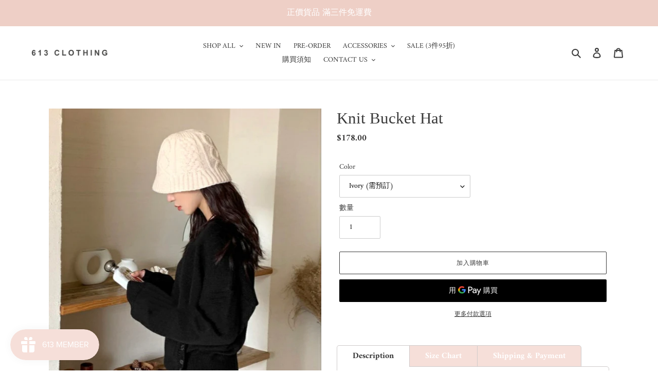

--- FILE ---
content_type: text/html; charset=utf-8
request_url: https://613clothing.com/zh/products/knit-bucket-hat
body_size: 36054
content:
<!doctype html>
<html class="no-js" lang="zh-TW">
<head>
  <meta charset="utf-8">
  <meta http-equiv="X-UA-Compatible" content="IE=edge,chrome=1">
  <meta name="viewport" content="width=device-width,initial-scale=1">
  <meta name="theme-color" content="#3a3a3a">

  <link rel="preconnect" href="https://cdn.shopify.com" crossorigin>
  <link rel="preconnect" href="https://fonts.shopify.com" crossorigin>
  <link rel="preconnect" href="https://monorail-edge.shopifysvc.com"><link rel="preload" href="//613clothing.com/cdn/shop/t/1/assets/theme.css?v=136619971045174987231611151400" as="style">
  <link rel="preload" as="font" href="" type="font/woff2" crossorigin>
  <link rel="preload" as="font" href="//613clothing.com/cdn/fonts/amiri/amiri_n4.fee8c3379b68ea3b9c7241a63b8a252071faad52.woff2" type="font/woff2" crossorigin>
  <link rel="preload" as="font" href="//613clothing.com/cdn/fonts/amiri/amiri_n7.18bdf9995a65958ebe1ecc6a8e58369f2e5fde36.woff2" type="font/woff2" crossorigin>
  <link rel="preload" href="//613clothing.com/cdn/shop/t/1/assets/theme.js?v=140869348110754777901611151401" as="script">
  <link rel="preload" href="//613clothing.com/cdn/shop/t/1/assets/lazysizes.js?v=63098554868324070131611151399" as="script"><link rel="canonical" href="https://613clothing.com/zh/products/knit-bucket-hat"><link rel="shortcut icon" href="//613clothing.com/cdn/shop/files/613.co_logo-11_32x32.png?v=1613747864" type="image/png"><title>Knit Bucket Hat
&ndash; 613 Clothing</title><meta name="description" content="Size Chart Free size"><!-- /snippets/social-meta-tags.liquid -->


<meta property="og:site_name" content="613 Clothing">
<meta property="og:url" content="https://613clothing.com/zh/products/knit-bucket-hat">
<meta property="og:title" content="Knit Bucket Hat">
<meta property="og:type" content="product">
<meta property="og:description" content="Size Chart Free size"><meta property="og:image" content="http://613clothing.com/cdn/shop/products/image_6f9c5279-4f56-40db-bc72-c3e7b0d7204b.jpg?v=1670732239">
  <meta property="og:image:secure_url" content="https://613clothing.com/cdn/shop/products/image_6f9c5279-4f56-40db-bc72-c3e7b0d7204b.jpg?v=1670732239">
  <meta property="og:image:width" content="1169">
  <meta property="og:image:height" content="1161">
  <meta property="og:price:amount" content="178.00">
  <meta property="og:price:currency" content="HKD">



<meta name="twitter:card" content="summary_large_image">
<meta name="twitter:title" content="Knit Bucket Hat">
<meta name="twitter:description" content="Size Chart Free size">

  
<style data-shopify>
:root {
    --color-text: #3a3a3a;
    --color-text-rgb: 58, 58, 58;
    --color-body-text: #333232;
    --color-sale-text: #000000;
    --color-small-button-text-border: #3a3a3a;
    --color-text-field: #ffffff;
    --color-text-field-text: #000000;
    --color-text-field-text-rgb: 0, 0, 0;

    --color-btn-primary: #3a3a3a;
    --color-btn-primary-darker: #212121;
    --color-btn-primary-text: #ffffff;

    --color-blankstate: rgba(51, 50, 50, 0.35);
    --color-blankstate-border: rgba(51, 50, 50, 0.2);
    --color-blankstate-background: rgba(51, 50, 50, 0.1);

    --color-text-focus:#606060;
    --color-overlay-text-focus:#e6e6e6;
    --color-btn-primary-focus:#606060;
    --color-btn-social-focus:#d2d2d2;
    --color-small-button-text-border-focus:#606060;
    --predictive-search-focus:#f2f2f2;

    --color-body: #ffffff;
    --color-bg: #ffffff;
    --color-bg-rgb: 255, 255, 255;
    --color-bg-alt: rgba(51, 50, 50, 0.05);
    --color-bg-currency-selector: rgba(51, 50, 50, 0.2);

    --color-overlay-title-text: #ffffff;
    --color-image-overlay: #685858;
    --color-image-overlay-rgb: 104, 88, 88;--opacity-image-overlay: 0.43;--hover-overlay-opacity: 0.83;

    --color-border: #ebebeb;
    --color-border-form: #cccccc;
    --color-border-form-darker: #b3b3b3;

    --svg-select-icon: url(//613clothing.com/cdn/shop/t/1/assets/ico-select.svg?v=29003672709104678581611151421);
    --slick-img-url: url(//613clothing.com/cdn/shop/t/1/assets/ajax-loader.gif?v=41356863302472015721611151397);

    --font-weight-body--bold: 700;
    --font-weight-body--bolder: 700;

    --font-stack-header: "New York", Iowan Old Style, Apple Garamond, Baskerville, Times New Roman, Droid Serif, Times, Source Serif Pro, serif, Apple Color Emoji, Segoe UI Emoji, Segoe UI Symbol;
    --font-style-header: normal;
    --font-weight-header: 400;

    --font-stack-body: Amiri, serif;
    --font-style-body: normal;
    --font-weight-body: 400;

    --font-size-header: 23;

    --font-size-base: 14;

    --font-h1-desktop: 31;
    --font-h1-mobile: 28;
    --font-h2-desktop: 17;
    --font-h2-mobile: 16;
    --font-h3-mobile: 17;
    --font-h4-desktop: 15;
    --font-h4-mobile: 14;
    --font-h5-desktop: 13;
    --font-h5-mobile: 12;
    --font-h6-desktop: 12;
    --font-h6-mobile: 11;

    --font-mega-title-large-desktop: 57;

    --font-rich-text-large: 16;
    --font-rich-text-small: 12;

    
--color-video-bg: #f2f2f2;

    
    --global-color-image-loader-primary: rgba(58, 58, 58, 0.06);
    --global-color-image-loader-secondary: rgba(58, 58, 58, 0.12);
  }
</style>


  <style>*,::after,::before{box-sizing:border-box}body{margin:0}body,html{background-color:var(--color-body)}body,button{font-size:calc(var(--font-size-base) * 1px);font-family:var(--font-stack-body);font-style:var(--font-style-body);font-weight:var(--font-weight-body);color:var(--color-text);line-height:1.5}body,button{-webkit-font-smoothing:antialiased;-webkit-text-size-adjust:100%}.border-bottom{border-bottom:1px solid var(--color-border)}.btn--link{background-color:transparent;border:0;margin:0;color:var(--color-text);text-align:left}.text-right{text-align:right}.icon{display:inline-block;width:20px;height:20px;vertical-align:middle;fill:currentColor}.icon__fallback-text,.visually-hidden{position:absolute!important;overflow:hidden;clip:rect(0 0 0 0);height:1px;width:1px;margin:-1px;padding:0;border:0}svg.icon:not(.icon--full-color) circle,svg.icon:not(.icon--full-color) ellipse,svg.icon:not(.icon--full-color) g,svg.icon:not(.icon--full-color) line,svg.icon:not(.icon--full-color) path,svg.icon:not(.icon--full-color) polygon,svg.icon:not(.icon--full-color) polyline,svg.icon:not(.icon--full-color) rect,symbol.icon:not(.icon--full-color) circle,symbol.icon:not(.icon--full-color) ellipse,symbol.icon:not(.icon--full-color) g,symbol.icon:not(.icon--full-color) line,symbol.icon:not(.icon--full-color) path,symbol.icon:not(.icon--full-color) polygon,symbol.icon:not(.icon--full-color) polyline,symbol.icon:not(.icon--full-color) rect{fill:inherit;stroke:inherit}li{list-style:none}.list--inline{padding:0;margin:0}.list--inline>li{display:inline-block;margin-bottom:0;vertical-align:middle}a{color:var(--color-text);text-decoration:none}.h1,.h2,h1,h2{margin:0 0 17.5px;font-family:var(--font-stack-header);font-style:var(--font-style-header);font-weight:var(--font-weight-header);line-height:1.2;overflow-wrap:break-word;word-wrap:break-word}.h1 a,.h2 a,h1 a,h2 a{color:inherit;text-decoration:none;font-weight:inherit}.h1,h1{font-size:calc(((var(--font-h1-desktop))/ (var(--font-size-base))) * 1em);text-transform:none;letter-spacing:0}@media only screen and (max-width:749px){.h1,h1{font-size:calc(((var(--font-h1-mobile))/ (var(--font-size-base))) * 1em)}}.h2,h2{font-size:calc(((var(--font-h2-desktop))/ (var(--font-size-base))) * 1em);text-transform:uppercase;letter-spacing:.1em}@media only screen and (max-width:749px){.h2,h2{font-size:calc(((var(--font-h2-mobile))/ (var(--font-size-base))) * 1em)}}p{color:var(--color-body-text);margin:0 0 19.44444px}@media only screen and (max-width:749px){p{font-size:calc(((var(--font-size-base) - 1)/ (var(--font-size-base))) * 1em)}}p:last-child{margin-bottom:0}@media only screen and (max-width:749px){.small--hide{display:none!important}}.grid{list-style:none;margin:0;padding:0;margin-left:-30px}.grid::after{content:'';display:table;clear:both}@media only screen and (max-width:749px){.grid{margin-left:-22px}}.grid::after{content:'';display:table;clear:both}.grid--no-gutters{margin-left:0}.grid--no-gutters .grid__item{padding-left:0}.grid--table{display:table;table-layout:fixed;width:100%}.grid--table>.grid__item{float:none;display:table-cell;vertical-align:middle}.grid__item{float:left;padding-left:30px;width:100%}@media only screen and (max-width:749px){.grid__item{padding-left:22px}}.grid__item[class*="--push"]{position:relative}@media only screen and (min-width:750px){.medium-up--one-quarter{width:25%}.medium-up--push-one-third{width:33.33%}.medium-up--one-half{width:50%}.medium-up--push-one-third{left:33.33%;position:relative}}.site-header{position:relative;background-color:var(--color-body)}@media only screen and (max-width:749px){.site-header{border-bottom:1px solid var(--color-border)}}@media only screen and (min-width:750px){.site-header{padding:0 55px}.site-header.logo--center{padding-top:30px}}.site-header__logo{margin:15px 0}.logo-align--center .site-header__logo{text-align:center;margin:0 auto}@media only screen and (max-width:749px){.logo-align--center .site-header__logo{text-align:left;margin:15px 0}}@media only screen and (max-width:749px){.site-header__logo{padding-left:22px;text-align:left}.site-header__logo img{margin:0}}.site-header__logo-link{display:inline-block;word-break:break-word}@media only screen and (min-width:750px){.logo-align--center .site-header__logo-link{margin:0 auto}}.site-header__logo-image{display:block}@media only screen and (min-width:750px){.site-header__logo-image{margin:0 auto}}.site-header__logo-image img{width:100%}.site-header__logo-image--centered img{margin:0 auto}.site-header__logo img{display:block}.site-header__icons{position:relative;white-space:nowrap}@media only screen and (max-width:749px){.site-header__icons{width:auto;padding-right:13px}.site-header__icons .btn--link,.site-header__icons .site-header__cart{font-size:calc(((var(--font-size-base))/ (var(--font-size-base))) * 1em)}}.site-header__icons-wrapper{position:relative;display:-webkit-flex;display:-ms-flexbox;display:flex;width:100%;-ms-flex-align:center;-webkit-align-items:center;-moz-align-items:center;-ms-align-items:center;-o-align-items:center;align-items:center;-webkit-justify-content:flex-end;-ms-justify-content:flex-end;justify-content:flex-end}.site-header__account,.site-header__cart,.site-header__search{position:relative}.site-header__search.site-header__icon{display:none}@media only screen and (min-width:1400px){.site-header__search.site-header__icon{display:block}}.site-header__search-toggle{display:block}@media only screen and (min-width:750px){.site-header__account,.site-header__cart{padding:10px 11px}}.site-header__cart-title,.site-header__search-title{position:absolute!important;overflow:hidden;clip:rect(0 0 0 0);height:1px;width:1px;margin:-1px;padding:0;border:0;display:block;vertical-align:middle}.site-header__cart-title{margin-right:3px}.site-header__cart-count{display:flex;align-items:center;justify-content:center;position:absolute;right:.4rem;top:.2rem;font-weight:700;background-color:var(--color-btn-primary);color:var(--color-btn-primary-text);border-radius:50%;min-width:1em;height:1em}.site-header__cart-count span{font-family:HelveticaNeue,"Helvetica Neue",Helvetica,Arial,sans-serif;font-size:calc(11em / 16);line-height:1}@media only screen and (max-width:749px){.site-header__cart-count{top:calc(7em / 16);right:0;border-radius:50%;min-width:calc(19em / 16);height:calc(19em / 16)}}@media only screen and (max-width:749px){.site-header__cart-count span{padding:.25em calc(6em / 16);font-size:12px}}.site-header__menu{display:none}@media only screen and (max-width:749px){.site-header__icon{display:inline-block;vertical-align:middle;padding:10px 11px;margin:0}}@media only screen and (min-width:750px){.site-header__icon .icon-search{margin-right:3px}}.announcement-bar{z-index:10;position:relative;text-align:center;border-bottom:1px solid transparent;padding:2px}.announcement-bar__link{display:block}.announcement-bar__message{display:block;padding:11px 22px;font-size:calc(((16)/ (var(--font-size-base))) * 1em);font-weight:var(--font-weight-header)}@media only screen and (min-width:750px){.announcement-bar__message{padding-left:55px;padding-right:55px}}.site-nav{position:relative;padding:0;text-align:center;margin:25px 0}.site-nav a{padding:3px 10px}.site-nav__link{display:block;white-space:nowrap}.site-nav--centered .site-nav__link{padding-top:0}.site-nav__link .icon-chevron-down{width:calc(8em / 16);height:calc(8em / 16);margin-left:.5rem}.site-nav__label{border-bottom:1px solid transparent}.site-nav__link--active .site-nav__label{border-bottom-color:var(--color-text)}.site-nav__link--button{border:none;background-color:transparent;padding:3px 10px}.site-header__mobile-nav{z-index:11;position:relative;background-color:var(--color-body)}@media only screen and (max-width:749px){.site-header__mobile-nav{display:-webkit-flex;display:-ms-flexbox;display:flex;width:100%;-ms-flex-align:center;-webkit-align-items:center;-moz-align-items:center;-ms-align-items:center;-o-align-items:center;align-items:center}}.mobile-nav--open .icon-close{display:none}.main-content{opacity:0}.main-content .shopify-section{display:none}.main-content .shopify-section:first-child{display:inherit}.critical-hidden{display:none}</style>

  <script>
    window.performance.mark('debut:theme_stylesheet_loaded.start');

    function onLoadStylesheet() {
      performance.mark('debut:theme_stylesheet_loaded.end');
      performance.measure('debut:theme_stylesheet_loaded', 'debut:theme_stylesheet_loaded.start', 'debut:theme_stylesheet_loaded.end');

      var url = "//613clothing.com/cdn/shop/t/1/assets/theme.css?v=136619971045174987231611151400";
      var link = document.querySelector('link[href="' + url + '"]');
      link.loaded = true;
      link.dispatchEvent(new Event('load'));
    }
  </script>

  <link rel="stylesheet" href="//613clothing.com/cdn/shop/t/1/assets/theme.css?v=136619971045174987231611151400" type="text/css" media="print" onload="this.media='all';onLoadStylesheet()">

  <style>
    
    @font-face {
  font-family: Amiri;
  font-weight: 400;
  font-style: normal;
  font-display: swap;
  src: url("//613clothing.com/cdn/fonts/amiri/amiri_n4.fee8c3379b68ea3b9c7241a63b8a252071faad52.woff2") format("woff2"),
       url("//613clothing.com/cdn/fonts/amiri/amiri_n4.94cde4e18ec8ae53bf8f7240b84e1f76ce23772d.woff") format("woff");
}

    @font-face {
  font-family: Amiri;
  font-weight: 700;
  font-style: normal;
  font-display: swap;
  src: url("//613clothing.com/cdn/fonts/amiri/amiri_n7.18bdf9995a65958ebe1ecc6a8e58369f2e5fde36.woff2") format("woff2"),
       url("//613clothing.com/cdn/fonts/amiri/amiri_n7.4018e09897bebe29690de457ff22ede457913518.woff") format("woff");
}

    @font-face {
  font-family: Amiri;
  font-weight: 700;
  font-style: normal;
  font-display: swap;
  src: url("//613clothing.com/cdn/fonts/amiri/amiri_n7.18bdf9995a65958ebe1ecc6a8e58369f2e5fde36.woff2") format("woff2"),
       url("//613clothing.com/cdn/fonts/amiri/amiri_n7.4018e09897bebe29690de457ff22ede457913518.woff") format("woff");
}

    @font-face {
  font-family: Amiri;
  font-weight: 400;
  font-style: italic;
  font-display: swap;
  src: url("//613clothing.com/cdn/fonts/amiri/amiri_i4.95beacf234505f7529ea2b9b84305503763d41e2.woff2") format("woff2"),
       url("//613clothing.com/cdn/fonts/amiri/amiri_i4.8d0b215ae13ef2acc52deb9eff6cd2c66724cd2c.woff") format("woff");
}

    @font-face {
  font-family: Amiri;
  font-weight: 700;
  font-style: italic;
  font-display: swap;
  src: url("//613clothing.com/cdn/fonts/amiri/amiri_i7.d86700268b4250b5d5dd87a772497e6709d54e11.woff2") format("woff2"),
       url("//613clothing.com/cdn/fonts/amiri/amiri_i7.cb7296b13edcdeb3c0aa02998d8a90203078f1a1.woff") format("woff");
}

  </style>

  <script>
    var theme = {
      breakpoints: {
        medium: 750,
        large: 990,
        widescreen: 1400
      },
      strings: {
        addToCart: "加入購物車",
        soldOut: "售罄",
        unavailable: "無法供貨",
        regularPrice: "定價",
        salePrice: "售價",
        sale: "銷售額",
        fromLowestPrice: "來自 [price]",
        vendor: "廠商",
        showMore: "顯示更多",
        showLess: "顯示較少",
        searchFor: "搜尋",
        addressError: "尋找此地址時發生錯誤",
        addressNoResults: "此地址無結果",
        addressQueryLimit: "您已超出 Google API 使用量限制。請考慮升級為\u003ca href=\"https:\/\/developers.google.com\/maps\/premium\/usage-limits\"\u003e付費方案\u003c\/a\u003e。",
        authError: "驗證 Google 地圖帳戶時發生問題。",
        newWindow: "在新視窗中開啟。",
        external: "開啟外部網站。",
        newWindowExternal: "在新視窗中開啟外部網站。",
        removeLabel: "移除 [product]",
        update: "更新",
        quantity: "數量",
        discountedTotal: "折扣後總金額",
        regularTotal: "定價總金額",
        priceColumn: "如需折扣詳細資訊，請參見「價格」欄。",
        quantityMinimumMessage: "數量必須大於或等於1",
        cartError: "更新購物車時發生錯誤。請再試一次。",
        removedItemMessage: "已將 \u003cspan class=\"cart__removed-product-details\"\u003e([quantity]) [link]\u003c\/span\u003e 從您的購物車移除。",
        unitPrice: "單價",
        unitPriceSeparator: "每",
        oneCartCount: "1 件商品",
        otherCartCount: "[count] 件商品",
        quantityLabel: "數量：[count]",
        products: "產品",
        loading: "載入中",
        number_of_results: "[result_number] \/ [results_count]",
        number_of_results_found: "找到 [results_count] 項結果",
        one_result_found: "找到 1 項結果"
      },
      moneyFormat: "${{amount}}",
      moneyFormatWithCurrency: "HK${{amount}}",
      settings: {
        predictiveSearchEnabled: true,
        predictiveSearchShowPrice: false,
        predictiveSearchShowVendor: false
      },
      stylesheet: "//613clothing.com/cdn/shop/t/1/assets/theme.css?v=136619971045174987231611151400"
    }

    document.documentElement.className = document.documentElement.className.replace('no-js', 'js');
  </script><script src="//613clothing.com/cdn/shop/t/1/assets/theme.js?v=140869348110754777901611151401" defer="defer"></script>
  <script src="//613clothing.com/cdn/shop/t/1/assets/lazysizes.js?v=63098554868324070131611151399" async="async"></script>

  <script type="text/javascript">
    if (window.MSInputMethodContext && document.documentMode) {
      var scripts = document.getElementsByTagName('script')[0];
      var polyfill = document.createElement("script");
      polyfill.defer = true;
      polyfill.src = "//613clothing.com/cdn/shop/t/1/assets/ie11CustomProperties.min.js?v=146208399201472936201611151399";

      scripts.parentNode.insertBefore(polyfill, scripts);
    }
  </script>

  <script>window.performance && window.performance.mark && window.performance.mark('shopify.content_for_header.start');</script><meta name="facebook-domain-verification" content="baa5b8e4jo00ng7weoxnuhwoplmshc">
<meta id="shopify-digital-wallet" name="shopify-digital-wallet" content="/52985594056/digital_wallets/dialog">
<meta name="shopify-checkout-api-token" content="989b942c8eec9d95e5014b4e942c5a0c">
<link rel="alternate" hreflang="x-default" href="https://613clothing.com/products/knit-bucket-hat">
<link rel="alternate" hreflang="en" href="https://613clothing.com/products/knit-bucket-hat">
<link rel="alternate" hreflang="zh-Hant" href="https://613clothing.com/zh/products/knit-bucket-hat">
<link rel="alternate" hreflang="zh-Hant-HK" href="https://613clothing.com/zh/products/knit-bucket-hat">
<link rel="alternate" hreflang="zh-Hant-MO" href="https://613clothing.com/zh/products/knit-bucket-hat">
<link rel="alternate" hreflang="zh-Hant-TW" href="https://613clothing.com/zh/products/knit-bucket-hat">
<link rel="alternate" type="application/json+oembed" href="https://613clothing.com/zh/products/knit-bucket-hat.oembed">
<script async="async" src="/checkouts/internal/preloads.js?locale=zh-HK"></script>
<script id="apple-pay-shop-capabilities" type="application/json">{"shopId":52985594056,"countryCode":"HK","currencyCode":"HKD","merchantCapabilities":["supports3DS"],"merchantId":"gid:\/\/shopify\/Shop\/52985594056","merchantName":"613 Clothing","requiredBillingContactFields":["postalAddress","email","phone"],"requiredShippingContactFields":["postalAddress","email","phone"],"shippingType":"shipping","supportedNetworks":["visa","masterCard"],"total":{"type":"pending","label":"613 Clothing","amount":"1.00"},"shopifyPaymentsEnabled":true,"supportsSubscriptions":true}</script>
<script id="shopify-features" type="application/json">{"accessToken":"989b942c8eec9d95e5014b4e942c5a0c","betas":["rich-media-storefront-analytics"],"domain":"613clothing.com","predictiveSearch":true,"shopId":52985594056,"locale":"zh-tw"}</script>
<script>var Shopify = Shopify || {};
Shopify.shop = "613-hk.myshopify.com";
Shopify.locale = "zh-TW";
Shopify.currency = {"active":"HKD","rate":"1.0"};
Shopify.country = "HK";
Shopify.theme = {"name":"Debut","id":117907128520,"schema_name":"Debut","schema_version":"17.9.0","theme_store_id":796,"role":"main"};
Shopify.theme.handle = "null";
Shopify.theme.style = {"id":null,"handle":null};
Shopify.cdnHost = "613clothing.com/cdn";
Shopify.routes = Shopify.routes || {};
Shopify.routes.root = "/zh/";</script>
<script type="module">!function(o){(o.Shopify=o.Shopify||{}).modules=!0}(window);</script>
<script>!function(o){function n(){var o=[];function n(){o.push(Array.prototype.slice.apply(arguments))}return n.q=o,n}var t=o.Shopify=o.Shopify||{};t.loadFeatures=n(),t.autoloadFeatures=n()}(window);</script>
<script id="shop-js-analytics" type="application/json">{"pageType":"product"}</script>
<script defer="defer" async type="module" src="//613clothing.com/cdn/shopifycloud/shop-js/modules/v2/client.init-shop-cart-sync_CaiaFhqz.zh-TW.esm.js"></script>
<script defer="defer" async type="module" src="//613clothing.com/cdn/shopifycloud/shop-js/modules/v2/chunk.common_D2dUwcVR.esm.js"></script>
<script defer="defer" async type="module" src="//613clothing.com/cdn/shopifycloud/shop-js/modules/v2/chunk.modal_CdafGFEy.esm.js"></script>
<script type="module">
  await import("//613clothing.com/cdn/shopifycloud/shop-js/modules/v2/client.init-shop-cart-sync_CaiaFhqz.zh-TW.esm.js");
await import("//613clothing.com/cdn/shopifycloud/shop-js/modules/v2/chunk.common_D2dUwcVR.esm.js");
await import("//613clothing.com/cdn/shopifycloud/shop-js/modules/v2/chunk.modal_CdafGFEy.esm.js");

  window.Shopify.SignInWithShop?.initShopCartSync?.({"fedCMEnabled":true,"windoidEnabled":true});

</script>
<script>(function() {
  var isLoaded = false;
  function asyncLoad() {
    if (isLoaded) return;
    isLoaded = true;
    var urls = ["https:\/\/js.smile.io\/v1\/smile-shopify.js?shop=613-hk.myshopify.com","https:\/\/instafeed.nfcube.com\/cdn\/215e09494750a0698b9eae7fbbba235e.js?shop=613-hk.myshopify.com"];
    for (var i = 0; i < urls.length; i++) {
      var s = document.createElement('script');
      s.type = 'text/javascript';
      s.async = true;
      s.src = urls[i];
      var x = document.getElementsByTagName('script')[0];
      x.parentNode.insertBefore(s, x);
    }
  };
  if(window.attachEvent) {
    window.attachEvent('onload', asyncLoad);
  } else {
    window.addEventListener('load', asyncLoad, false);
  }
})();</script>
<script id="__st">var __st={"a":52985594056,"offset":28800,"reqid":"6829431a-a2ea-4c24-822b-351c0f297720-1769129080","pageurl":"613clothing.com\/zh\/products\/knit-bucket-hat","u":"a858a89bf31c","p":"product","rtyp":"product","rid":7487999410376};</script>
<script>window.ShopifyPaypalV4VisibilityTracking = true;</script>
<script id="captcha-bootstrap">!function(){'use strict';const t='contact',e='account',n='new_comment',o=[[t,t],['blogs',n],['comments',n],[t,'customer']],c=[[e,'customer_login'],[e,'guest_login'],[e,'recover_customer_password'],[e,'create_customer']],r=t=>t.map((([t,e])=>`form[action*='/${t}']:not([data-nocaptcha='true']) input[name='form_type'][value='${e}']`)).join(','),a=t=>()=>t?[...document.querySelectorAll(t)].map((t=>t.form)):[];function s(){const t=[...o],e=r(t);return a(e)}const i='password',u='form_key',d=['recaptcha-v3-token','g-recaptcha-response','h-captcha-response',i],f=()=>{try{return window.sessionStorage}catch{return}},m='__shopify_v',_=t=>t.elements[u];function p(t,e,n=!1){try{const o=window.sessionStorage,c=JSON.parse(o.getItem(e)),{data:r}=function(t){const{data:e,action:n}=t;return t[m]||n?{data:e,action:n}:{data:t,action:n}}(c);for(const[e,n]of Object.entries(r))t.elements[e]&&(t.elements[e].value=n);n&&o.removeItem(e)}catch(o){console.error('form repopulation failed',{error:o})}}const l='form_type',E='cptcha';function T(t){t.dataset[E]=!0}const w=window,h=w.document,L='Shopify',v='ce_forms',y='captcha';let A=!1;((t,e)=>{const n=(g='f06e6c50-85a8-45c8-87d0-21a2b65856fe',I='https://cdn.shopify.com/shopifycloud/storefront-forms-hcaptcha/ce_storefront_forms_captcha_hcaptcha.v1.5.2.iife.js',D={infoText:'已受到 hCaptcha 保護',privacyText:'隱私',termsText:'條款'},(t,e,n)=>{const o=w[L][v],c=o.bindForm;if(c)return c(t,g,e,D).then(n);var r;o.q.push([[t,g,e,D],n]),r=I,A||(h.body.append(Object.assign(h.createElement('script'),{id:'captcha-provider',async:!0,src:r})),A=!0)});var g,I,D;w[L]=w[L]||{},w[L][v]=w[L][v]||{},w[L][v].q=[],w[L][y]=w[L][y]||{},w[L][y].protect=function(t,e){n(t,void 0,e),T(t)},Object.freeze(w[L][y]),function(t,e,n,w,h,L){const[v,y,A,g]=function(t,e,n){const i=e?o:[],u=t?c:[],d=[...i,...u],f=r(d),m=r(i),_=r(d.filter((([t,e])=>n.includes(e))));return[a(f),a(m),a(_),s()]}(w,h,L),I=t=>{const e=t.target;return e instanceof HTMLFormElement?e:e&&e.form},D=t=>v().includes(t);t.addEventListener('submit',(t=>{const e=I(t);if(!e)return;const n=D(e)&&!e.dataset.hcaptchaBound&&!e.dataset.recaptchaBound,o=_(e),c=g().includes(e)&&(!o||!o.value);(n||c)&&t.preventDefault(),c&&!n&&(function(t){try{if(!f())return;!function(t){const e=f();if(!e)return;const n=_(t);if(!n)return;const o=n.value;o&&e.removeItem(o)}(t);const e=Array.from(Array(32),(()=>Math.random().toString(36)[2])).join('');!function(t,e){_(t)||t.append(Object.assign(document.createElement('input'),{type:'hidden',name:u})),t.elements[u].value=e}(t,e),function(t,e){const n=f();if(!n)return;const o=[...t.querySelectorAll(`input[type='${i}']`)].map((({name:t})=>t)),c=[...d,...o],r={};for(const[a,s]of new FormData(t).entries())c.includes(a)||(r[a]=s);n.setItem(e,JSON.stringify({[m]:1,action:t.action,data:r}))}(t,e)}catch(e){console.error('failed to persist form',e)}}(e),e.submit())}));const S=(t,e)=>{t&&!t.dataset[E]&&(n(t,e.some((e=>e===t))),T(t))};for(const o of['focusin','change'])t.addEventListener(o,(t=>{const e=I(t);D(e)&&S(e,y())}));const B=e.get('form_key'),M=e.get(l),P=B&&M;t.addEventListener('DOMContentLoaded',(()=>{const t=y();if(P)for(const e of t)e.elements[l].value===M&&p(e,B);[...new Set([...A(),...v().filter((t=>'true'===t.dataset.shopifyCaptcha))])].forEach((e=>S(e,t)))}))}(h,new URLSearchParams(w.location.search),n,t,e,['guest_login'])})(!0,!0)}();</script>
<script integrity="sha256-4kQ18oKyAcykRKYeNunJcIwy7WH5gtpwJnB7kiuLZ1E=" data-source-attribution="shopify.loadfeatures" defer="defer" src="//613clothing.com/cdn/shopifycloud/storefront/assets/storefront/load_feature-a0a9edcb.js" crossorigin="anonymous"></script>
<script data-source-attribution="shopify.dynamic_checkout.dynamic.init">var Shopify=Shopify||{};Shopify.PaymentButton=Shopify.PaymentButton||{isStorefrontPortableWallets:!0,init:function(){window.Shopify.PaymentButton.init=function(){};var t=document.createElement("script");t.src="https://613clothing.com/cdn/shopifycloud/portable-wallets/latest/portable-wallets.zh-tw.js",t.type="module",document.head.appendChild(t)}};
</script>
<script data-source-attribution="shopify.dynamic_checkout.buyer_consent">
  function portableWalletsHideBuyerConsent(e){var t=document.getElementById("shopify-buyer-consent"),n=document.getElementById("shopify-subscription-policy-button");t&&n&&(t.classList.add("hidden"),t.setAttribute("aria-hidden","true"),n.removeEventListener("click",e))}function portableWalletsShowBuyerConsent(e){var t=document.getElementById("shopify-buyer-consent"),n=document.getElementById("shopify-subscription-policy-button");t&&n&&(t.classList.remove("hidden"),t.removeAttribute("aria-hidden"),n.addEventListener("click",e))}window.Shopify?.PaymentButton&&(window.Shopify.PaymentButton.hideBuyerConsent=portableWalletsHideBuyerConsent,window.Shopify.PaymentButton.showBuyerConsent=portableWalletsShowBuyerConsent);
</script>
<script>
  function portableWalletsCleanup(e){e&&e.src&&console.error("Failed to load portable wallets script "+e.src);var t=document.querySelectorAll("shopify-accelerated-checkout .shopify-payment-button__skeleton, shopify-accelerated-checkout-cart .wallet-cart-button__skeleton"),e=document.getElementById("shopify-buyer-consent");for(let e=0;e<t.length;e++)t[e].remove();e&&e.remove()}function portableWalletsNotLoadedAsModule(e){e instanceof ErrorEvent&&"string"==typeof e.message&&e.message.includes("import.meta")&&"string"==typeof e.filename&&e.filename.includes("portable-wallets")&&(window.removeEventListener("error",portableWalletsNotLoadedAsModule),window.Shopify.PaymentButton.failedToLoad=e,"loading"===document.readyState?document.addEventListener("DOMContentLoaded",window.Shopify.PaymentButton.init):window.Shopify.PaymentButton.init())}window.addEventListener("error",portableWalletsNotLoadedAsModule);
</script>

<script type="module" src="https://613clothing.com/cdn/shopifycloud/portable-wallets/latest/portable-wallets.zh-tw.js" onError="portableWalletsCleanup(this)" crossorigin="anonymous"></script>
<script nomodule>
  document.addEventListener("DOMContentLoaded", portableWalletsCleanup);
</script>

<link id="shopify-accelerated-checkout-styles" rel="stylesheet" media="screen" href="https://613clothing.com/cdn/shopifycloud/portable-wallets/latest/accelerated-checkout-backwards-compat.css" crossorigin="anonymous">
<style id="shopify-accelerated-checkout-cart">
        #shopify-buyer-consent {
  margin-top: 1em;
  display: inline-block;
  width: 100%;
}

#shopify-buyer-consent.hidden {
  display: none;
}

#shopify-subscription-policy-button {
  background: none;
  border: none;
  padding: 0;
  text-decoration: underline;
  font-size: inherit;
  cursor: pointer;
}

#shopify-subscription-policy-button::before {
  box-shadow: none;
}

      </style>

<script>window.performance && window.performance.mark && window.performance.mark('shopify.content_for_header.end');</script>
<link href="https://monorail-edge.shopifysvc.com" rel="dns-prefetch">
<script>(function(){if ("sendBeacon" in navigator && "performance" in window) {try {var session_token_from_headers = performance.getEntriesByType('navigation')[0].serverTiming.find(x => x.name == '_s').description;} catch {var session_token_from_headers = undefined;}var session_cookie_matches = document.cookie.match(/_shopify_s=([^;]*)/);var session_token_from_cookie = session_cookie_matches && session_cookie_matches.length === 2 ? session_cookie_matches[1] : "";var session_token = session_token_from_headers || session_token_from_cookie || "";function handle_abandonment_event(e) {var entries = performance.getEntries().filter(function(entry) {return /monorail-edge.shopifysvc.com/.test(entry.name);});if (!window.abandonment_tracked && entries.length === 0) {window.abandonment_tracked = true;var currentMs = Date.now();var navigation_start = performance.timing.navigationStart;var payload = {shop_id: 52985594056,url: window.location.href,navigation_start,duration: currentMs - navigation_start,session_token,page_type: "product"};window.navigator.sendBeacon("https://monorail-edge.shopifysvc.com/v1/produce", JSON.stringify({schema_id: "online_store_buyer_site_abandonment/1.1",payload: payload,metadata: {event_created_at_ms: currentMs,event_sent_at_ms: currentMs}}));}}window.addEventListener('pagehide', handle_abandonment_event);}}());</script>
<script id="web-pixels-manager-setup">(function e(e,d,r,n,o){if(void 0===o&&(o={}),!Boolean(null===(a=null===(i=window.Shopify)||void 0===i?void 0:i.analytics)||void 0===a?void 0:a.replayQueue)){var i,a;window.Shopify=window.Shopify||{};var t=window.Shopify;t.analytics=t.analytics||{};var s=t.analytics;s.replayQueue=[],s.publish=function(e,d,r){return s.replayQueue.push([e,d,r]),!0};try{self.performance.mark("wpm:start")}catch(e){}var l=function(){var e={modern:/Edge?\/(1{2}[4-9]|1[2-9]\d|[2-9]\d{2}|\d{4,})\.\d+(\.\d+|)|Firefox\/(1{2}[4-9]|1[2-9]\d|[2-9]\d{2}|\d{4,})\.\d+(\.\d+|)|Chrom(ium|e)\/(9{2}|\d{3,})\.\d+(\.\d+|)|(Maci|X1{2}).+ Version\/(15\.\d+|(1[6-9]|[2-9]\d|\d{3,})\.\d+)([,.]\d+|)( \(\w+\)|)( Mobile\/\w+|) Safari\/|Chrome.+OPR\/(9{2}|\d{3,})\.\d+\.\d+|(CPU[ +]OS|iPhone[ +]OS|CPU[ +]iPhone|CPU IPhone OS|CPU iPad OS)[ +]+(15[._]\d+|(1[6-9]|[2-9]\d|\d{3,})[._]\d+)([._]\d+|)|Android:?[ /-](13[3-9]|1[4-9]\d|[2-9]\d{2}|\d{4,})(\.\d+|)(\.\d+|)|Android.+Firefox\/(13[5-9]|1[4-9]\d|[2-9]\d{2}|\d{4,})\.\d+(\.\d+|)|Android.+Chrom(ium|e)\/(13[3-9]|1[4-9]\d|[2-9]\d{2}|\d{4,})\.\d+(\.\d+|)|SamsungBrowser\/([2-9]\d|\d{3,})\.\d+/,legacy:/Edge?\/(1[6-9]|[2-9]\d|\d{3,})\.\d+(\.\d+|)|Firefox\/(5[4-9]|[6-9]\d|\d{3,})\.\d+(\.\d+|)|Chrom(ium|e)\/(5[1-9]|[6-9]\d|\d{3,})\.\d+(\.\d+|)([\d.]+$|.*Safari\/(?![\d.]+ Edge\/[\d.]+$))|(Maci|X1{2}).+ Version\/(10\.\d+|(1[1-9]|[2-9]\d|\d{3,})\.\d+)([,.]\d+|)( \(\w+\)|)( Mobile\/\w+|) Safari\/|Chrome.+OPR\/(3[89]|[4-9]\d|\d{3,})\.\d+\.\d+|(CPU[ +]OS|iPhone[ +]OS|CPU[ +]iPhone|CPU IPhone OS|CPU iPad OS)[ +]+(10[._]\d+|(1[1-9]|[2-9]\d|\d{3,})[._]\d+)([._]\d+|)|Android:?[ /-](13[3-9]|1[4-9]\d|[2-9]\d{2}|\d{4,})(\.\d+|)(\.\d+|)|Mobile Safari.+OPR\/([89]\d|\d{3,})\.\d+\.\d+|Android.+Firefox\/(13[5-9]|1[4-9]\d|[2-9]\d{2}|\d{4,})\.\d+(\.\d+|)|Android.+Chrom(ium|e)\/(13[3-9]|1[4-9]\d|[2-9]\d{2}|\d{4,})\.\d+(\.\d+|)|Android.+(UC? ?Browser|UCWEB|U3)[ /]?(15\.([5-9]|\d{2,})|(1[6-9]|[2-9]\d|\d{3,})\.\d+)\.\d+|SamsungBrowser\/(5\.\d+|([6-9]|\d{2,})\.\d+)|Android.+MQ{2}Browser\/(14(\.(9|\d{2,})|)|(1[5-9]|[2-9]\d|\d{3,})(\.\d+|))(\.\d+|)|K[Aa][Ii]OS\/(3\.\d+|([4-9]|\d{2,})\.\d+)(\.\d+|)/},d=e.modern,r=e.legacy,n=navigator.userAgent;return n.match(d)?"modern":n.match(r)?"legacy":"unknown"}(),u="modern"===l?"modern":"legacy",c=(null!=n?n:{modern:"",legacy:""})[u],f=function(e){return[e.baseUrl,"/wpm","/b",e.hashVersion,"modern"===e.buildTarget?"m":"l",".js"].join("")}({baseUrl:d,hashVersion:r,buildTarget:u}),m=function(e){var d=e.version,r=e.bundleTarget,n=e.surface,o=e.pageUrl,i=e.monorailEndpoint;return{emit:function(e){var a=e.status,t=e.errorMsg,s=(new Date).getTime(),l=JSON.stringify({metadata:{event_sent_at_ms:s},events:[{schema_id:"web_pixels_manager_load/3.1",payload:{version:d,bundle_target:r,page_url:o,status:a,surface:n,error_msg:t},metadata:{event_created_at_ms:s}}]});if(!i)return console&&console.warn&&console.warn("[Web Pixels Manager] No Monorail endpoint provided, skipping logging."),!1;try{return self.navigator.sendBeacon.bind(self.navigator)(i,l)}catch(e){}var u=new XMLHttpRequest;try{return u.open("POST",i,!0),u.setRequestHeader("Content-Type","text/plain"),u.send(l),!0}catch(e){return console&&console.warn&&console.warn("[Web Pixels Manager] Got an unhandled error while logging to Monorail."),!1}}}}({version:r,bundleTarget:l,surface:e.surface,pageUrl:self.location.href,monorailEndpoint:e.monorailEndpoint});try{o.browserTarget=l,function(e){var d=e.src,r=e.async,n=void 0===r||r,o=e.onload,i=e.onerror,a=e.sri,t=e.scriptDataAttributes,s=void 0===t?{}:t,l=document.createElement("script"),u=document.querySelector("head"),c=document.querySelector("body");if(l.async=n,l.src=d,a&&(l.integrity=a,l.crossOrigin="anonymous"),s)for(var f in s)if(Object.prototype.hasOwnProperty.call(s,f))try{l.dataset[f]=s[f]}catch(e){}if(o&&l.addEventListener("load",o),i&&l.addEventListener("error",i),u)u.appendChild(l);else{if(!c)throw new Error("Did not find a head or body element to append the script");c.appendChild(l)}}({src:f,async:!0,onload:function(){if(!function(){var e,d;return Boolean(null===(d=null===(e=window.Shopify)||void 0===e?void 0:e.analytics)||void 0===d?void 0:d.initialized)}()){var d=window.webPixelsManager.init(e)||void 0;if(d){var r=window.Shopify.analytics;r.replayQueue.forEach((function(e){var r=e[0],n=e[1],o=e[2];d.publishCustomEvent(r,n,o)})),r.replayQueue=[],r.publish=d.publishCustomEvent,r.visitor=d.visitor,r.initialized=!0}}},onerror:function(){return m.emit({status:"failed",errorMsg:"".concat(f," has failed to load")})},sri:function(e){var d=/^sha384-[A-Za-z0-9+/=]+$/;return"string"==typeof e&&d.test(e)}(c)?c:"",scriptDataAttributes:o}),m.emit({status:"loading"})}catch(e){m.emit({status:"failed",errorMsg:(null==e?void 0:e.message)||"Unknown error"})}}})({shopId: 52985594056,storefrontBaseUrl: "https://613clothing.com",extensionsBaseUrl: "https://extensions.shopifycdn.com/cdn/shopifycloud/web-pixels-manager",monorailEndpoint: "https://monorail-edge.shopifysvc.com/unstable/produce_batch",surface: "storefront-renderer",enabledBetaFlags: ["2dca8a86"],webPixelsConfigList: [{"id":"207388872","configuration":"{\"pixel_id\":\"2513082208994051\",\"pixel_type\":\"facebook_pixel\",\"metaapp_system_user_token\":\"-\"}","eventPayloadVersion":"v1","runtimeContext":"OPEN","scriptVersion":"ca16bc87fe92b6042fbaa3acc2fbdaa6","type":"APP","apiClientId":2329312,"privacyPurposes":["ANALYTICS","MARKETING","SALE_OF_DATA"],"dataSharingAdjustments":{"protectedCustomerApprovalScopes":["read_customer_address","read_customer_email","read_customer_name","read_customer_personal_data","read_customer_phone"]}},{"id":"shopify-app-pixel","configuration":"{}","eventPayloadVersion":"v1","runtimeContext":"STRICT","scriptVersion":"0450","apiClientId":"shopify-pixel","type":"APP","privacyPurposes":["ANALYTICS","MARKETING"]},{"id":"shopify-custom-pixel","eventPayloadVersion":"v1","runtimeContext":"LAX","scriptVersion":"0450","apiClientId":"shopify-pixel","type":"CUSTOM","privacyPurposes":["ANALYTICS","MARKETING"]}],isMerchantRequest: false,initData: {"shop":{"name":"613 Clothing","paymentSettings":{"currencyCode":"HKD"},"myshopifyDomain":"613-hk.myshopify.com","countryCode":"HK","storefrontUrl":"https:\/\/613clothing.com\/zh"},"customer":null,"cart":null,"checkout":null,"productVariants":[{"price":{"amount":178.0,"currencyCode":"HKD"},"product":{"title":"Knit Bucket Hat","vendor":"613 Clothing","id":"7487999410376","untranslatedTitle":"Knit Bucket Hat","url":"\/zh\/products\/knit-bucket-hat","type":""},"id":"42478696595656","image":{"src":"\/\/613clothing.com\/cdn\/shop\/products\/image_ef5596ae-21e6-4066-8c66-cab37806a2f2.jpg?v=1671065041"},"sku":null,"title":"Ivory (需預訂)","untranslatedTitle":"Ivory (需預訂)"},{"price":{"amount":178.0,"currencyCode":"HKD"},"product":{"title":"Knit Bucket Hat","vendor":"613 Clothing","id":"7487999410376","untranslatedTitle":"Knit Bucket Hat","url":"\/zh\/products\/knit-bucket-hat","type":""},"id":"42478696628424","image":{"src":"\/\/613clothing.com\/cdn\/shop\/products\/image_f5e36ef4-8bd4-41f3-af25-a7e7877364d6.jpg?v=1671065041"},"sku":"","title":"Oatmeal (需預訂)","untranslatedTitle":"Oatmeal (需預訂)"},{"price":{"amount":178.0,"currencyCode":"HKD"},"product":{"title":"Knit Bucket Hat","vendor":"613 Clothing","id":"7487999410376","untranslatedTitle":"Knit Bucket Hat","url":"\/zh\/products\/knit-bucket-hat","type":""},"id":"42478696661192","image":{"src":"\/\/613clothing.com\/cdn\/shop\/products\/image_6f9c5279-4f56-40db-bc72-c3e7b0d7204b.jpg?v=1670732239"},"sku":"","title":"Light orange (需預訂)","untranslatedTitle":"Light orange (需預訂)"},{"price":{"amount":178.0,"currencyCode":"HKD"},"product":{"title":"Knit Bucket Hat","vendor":"613 Clothing","id":"7487999410376","untranslatedTitle":"Knit Bucket Hat","url":"\/zh\/products\/knit-bucket-hat","type":""},"id":"42478696693960","image":{"src":"\/\/613clothing.com\/cdn\/shop\/products\/image_2f432662-9fa4-4b15-88ba-66ed4bfd0c38.jpg?v=1671065041"},"sku":"","title":"Dark orange (需預訂)","untranslatedTitle":"Dark orange (需預訂)"},{"price":{"amount":178.0,"currencyCode":"HKD"},"product":{"title":"Knit Bucket Hat","vendor":"613 Clothing","id":"7487999410376","untranslatedTitle":"Knit Bucket Hat","url":"\/zh\/products\/knit-bucket-hat","type":""},"id":"42478696726728","image":{"src":"\/\/613clothing.com\/cdn\/shop\/products\/image_2f432662-9fa4-4b15-88ba-66ed4bfd0c38.jpg?v=1671065041"},"sku":"","title":"Brown (需預訂)","untranslatedTitle":"Brown (需預訂)"},{"price":{"amount":178.0,"currencyCode":"HKD"},"product":{"title":"Knit Bucket Hat","vendor":"613 Clothing","id":"7487999410376","untranslatedTitle":"Knit Bucket Hat","url":"\/zh\/products\/knit-bucket-hat","type":""},"id":"42478696759496","image":{"src":"\/\/613clothing.com\/cdn\/shop\/products\/image_6f9c5279-4f56-40db-bc72-c3e7b0d7204b.jpg?v=1670732239"},"sku":"","title":"Dark grey (需預訂)","untranslatedTitle":"Dark grey (需預訂)"},{"price":{"amount":178.0,"currencyCode":"HKD"},"product":{"title":"Knit Bucket Hat","vendor":"613 Clothing","id":"7487999410376","untranslatedTitle":"Knit Bucket Hat","url":"\/zh\/products\/knit-bucket-hat","type":""},"id":"42478696792264","image":{"src":"\/\/613clothing.com\/cdn\/shop\/products\/image_1a8d241d-43c3-476a-97b3-bc3aa7206790.jpg?v=1671064960"},"sku":"","title":"Black (需預訂)","untranslatedTitle":"Black (需預訂)"}],"purchasingCompany":null},},"https://613clothing.com/cdn","fcfee988w5aeb613cpc8e4bc33m6693e112",{"modern":"","legacy":""},{"shopId":"52985594056","storefrontBaseUrl":"https:\/\/613clothing.com","extensionBaseUrl":"https:\/\/extensions.shopifycdn.com\/cdn\/shopifycloud\/web-pixels-manager","surface":"storefront-renderer","enabledBetaFlags":"[\"2dca8a86\"]","isMerchantRequest":"false","hashVersion":"fcfee988w5aeb613cpc8e4bc33m6693e112","publish":"custom","events":"[[\"page_viewed\",{}],[\"product_viewed\",{\"productVariant\":{\"price\":{\"amount\":178.0,\"currencyCode\":\"HKD\"},\"product\":{\"title\":\"Knit Bucket Hat\",\"vendor\":\"613 Clothing\",\"id\":\"7487999410376\",\"untranslatedTitle\":\"Knit Bucket Hat\",\"url\":\"\/zh\/products\/knit-bucket-hat\",\"type\":\"\"},\"id\":\"42478696595656\",\"image\":{\"src\":\"\/\/613clothing.com\/cdn\/shop\/products\/image_ef5596ae-21e6-4066-8c66-cab37806a2f2.jpg?v=1671065041\"},\"sku\":null,\"title\":\"Ivory (需預訂)\",\"untranslatedTitle\":\"Ivory (需預訂)\"}}]]"});</script><script>
  window.ShopifyAnalytics = window.ShopifyAnalytics || {};
  window.ShopifyAnalytics.meta = window.ShopifyAnalytics.meta || {};
  window.ShopifyAnalytics.meta.currency = 'HKD';
  var meta = {"product":{"id":7487999410376,"gid":"gid:\/\/shopify\/Product\/7487999410376","vendor":"613 Clothing","type":"","handle":"knit-bucket-hat","variants":[{"id":42478696595656,"price":17800,"name":"Knit Bucket Hat - Ivory (需預訂)","public_title":"Ivory (需預訂)","sku":null},{"id":42478696628424,"price":17800,"name":"Knit Bucket Hat - Oatmeal (需預訂)","public_title":"Oatmeal (需預訂)","sku":""},{"id":42478696661192,"price":17800,"name":"Knit Bucket Hat - Light orange (需預訂)","public_title":"Light orange (需預訂)","sku":""},{"id":42478696693960,"price":17800,"name":"Knit Bucket Hat - Dark orange (需預訂)","public_title":"Dark orange (需預訂)","sku":""},{"id":42478696726728,"price":17800,"name":"Knit Bucket Hat - Brown (需預訂)","public_title":"Brown (需預訂)","sku":""},{"id":42478696759496,"price":17800,"name":"Knit Bucket Hat - Dark grey (需預訂)","public_title":"Dark grey (需預訂)","sku":""},{"id":42478696792264,"price":17800,"name":"Knit Bucket Hat - Black (需預訂)","public_title":"Black (需預訂)","sku":""}],"remote":false},"page":{"pageType":"product","resourceType":"product","resourceId":7487999410376,"requestId":"6829431a-a2ea-4c24-822b-351c0f297720-1769129080"}};
  for (var attr in meta) {
    window.ShopifyAnalytics.meta[attr] = meta[attr];
  }
</script>
<script class="analytics">
  (function () {
    var customDocumentWrite = function(content) {
      var jquery = null;

      if (window.jQuery) {
        jquery = window.jQuery;
      } else if (window.Checkout && window.Checkout.$) {
        jquery = window.Checkout.$;
      }

      if (jquery) {
        jquery('body').append(content);
      }
    };

    var hasLoggedConversion = function(token) {
      if (token) {
        return document.cookie.indexOf('loggedConversion=' + token) !== -1;
      }
      return false;
    }

    var setCookieIfConversion = function(token) {
      if (token) {
        var twoMonthsFromNow = new Date(Date.now());
        twoMonthsFromNow.setMonth(twoMonthsFromNow.getMonth() + 2);

        document.cookie = 'loggedConversion=' + token + '; expires=' + twoMonthsFromNow;
      }
    }

    var trekkie = window.ShopifyAnalytics.lib = window.trekkie = window.trekkie || [];
    if (trekkie.integrations) {
      return;
    }
    trekkie.methods = [
      'identify',
      'page',
      'ready',
      'track',
      'trackForm',
      'trackLink'
    ];
    trekkie.factory = function(method) {
      return function() {
        var args = Array.prototype.slice.call(arguments);
        args.unshift(method);
        trekkie.push(args);
        return trekkie;
      };
    };
    for (var i = 0; i < trekkie.methods.length; i++) {
      var key = trekkie.methods[i];
      trekkie[key] = trekkie.factory(key);
    }
    trekkie.load = function(config) {
      trekkie.config = config || {};
      trekkie.config.initialDocumentCookie = document.cookie;
      var first = document.getElementsByTagName('script')[0];
      var script = document.createElement('script');
      script.type = 'text/javascript';
      script.onerror = function(e) {
        var scriptFallback = document.createElement('script');
        scriptFallback.type = 'text/javascript';
        scriptFallback.onerror = function(error) {
                var Monorail = {
      produce: function produce(monorailDomain, schemaId, payload) {
        var currentMs = new Date().getTime();
        var event = {
          schema_id: schemaId,
          payload: payload,
          metadata: {
            event_created_at_ms: currentMs,
            event_sent_at_ms: currentMs
          }
        };
        return Monorail.sendRequest("https://" + monorailDomain + "/v1/produce", JSON.stringify(event));
      },
      sendRequest: function sendRequest(endpointUrl, payload) {
        // Try the sendBeacon API
        if (window && window.navigator && typeof window.navigator.sendBeacon === 'function' && typeof window.Blob === 'function' && !Monorail.isIos12()) {
          var blobData = new window.Blob([payload], {
            type: 'text/plain'
          });

          if (window.navigator.sendBeacon(endpointUrl, blobData)) {
            return true;
          } // sendBeacon was not successful

        } // XHR beacon

        var xhr = new XMLHttpRequest();

        try {
          xhr.open('POST', endpointUrl);
          xhr.setRequestHeader('Content-Type', 'text/plain');
          xhr.send(payload);
        } catch (e) {
          console.log(e);
        }

        return false;
      },
      isIos12: function isIos12() {
        return window.navigator.userAgent.lastIndexOf('iPhone; CPU iPhone OS 12_') !== -1 || window.navigator.userAgent.lastIndexOf('iPad; CPU OS 12_') !== -1;
      }
    };
    Monorail.produce('monorail-edge.shopifysvc.com',
      'trekkie_storefront_load_errors/1.1',
      {shop_id: 52985594056,
      theme_id: 117907128520,
      app_name: "storefront",
      context_url: window.location.href,
      source_url: "//613clothing.com/cdn/s/trekkie.storefront.8d95595f799fbf7e1d32231b9a28fd43b70c67d3.min.js"});

        };
        scriptFallback.async = true;
        scriptFallback.src = '//613clothing.com/cdn/s/trekkie.storefront.8d95595f799fbf7e1d32231b9a28fd43b70c67d3.min.js';
        first.parentNode.insertBefore(scriptFallback, first);
      };
      script.async = true;
      script.src = '//613clothing.com/cdn/s/trekkie.storefront.8d95595f799fbf7e1d32231b9a28fd43b70c67d3.min.js';
      first.parentNode.insertBefore(script, first);
    };
    trekkie.load(
      {"Trekkie":{"appName":"storefront","development":false,"defaultAttributes":{"shopId":52985594056,"isMerchantRequest":null,"themeId":117907128520,"themeCityHash":"13332458626760248884","contentLanguage":"zh-TW","currency":"HKD","eventMetadataId":"95fc4502-0a59-4c03-84c8-e9d9951f345a"},"isServerSideCookieWritingEnabled":true,"monorailRegion":"shop_domain","enabledBetaFlags":["65f19447"]},"Session Attribution":{},"S2S":{"facebookCapiEnabled":false,"source":"trekkie-storefront-renderer","apiClientId":580111}}
    );

    var loaded = false;
    trekkie.ready(function() {
      if (loaded) return;
      loaded = true;

      window.ShopifyAnalytics.lib = window.trekkie;

      var originalDocumentWrite = document.write;
      document.write = customDocumentWrite;
      try { window.ShopifyAnalytics.merchantGoogleAnalytics.call(this); } catch(error) {};
      document.write = originalDocumentWrite;

      window.ShopifyAnalytics.lib.page(null,{"pageType":"product","resourceType":"product","resourceId":7487999410376,"requestId":"6829431a-a2ea-4c24-822b-351c0f297720-1769129080","shopifyEmitted":true});

      var match = window.location.pathname.match(/checkouts\/(.+)\/(thank_you|post_purchase)/)
      var token = match? match[1]: undefined;
      if (!hasLoggedConversion(token)) {
        setCookieIfConversion(token);
        window.ShopifyAnalytics.lib.track("Viewed Product",{"currency":"HKD","variantId":42478696595656,"productId":7487999410376,"productGid":"gid:\/\/shopify\/Product\/7487999410376","name":"Knit Bucket Hat - Ivory (需預訂)","price":"178.00","sku":null,"brand":"613 Clothing","variant":"Ivory (需預訂)","category":"","nonInteraction":true,"remote":false},undefined,undefined,{"shopifyEmitted":true});
      window.ShopifyAnalytics.lib.track("monorail:\/\/trekkie_storefront_viewed_product\/1.1",{"currency":"HKD","variantId":42478696595656,"productId":7487999410376,"productGid":"gid:\/\/shopify\/Product\/7487999410376","name":"Knit Bucket Hat - Ivory (需預訂)","price":"178.00","sku":null,"brand":"613 Clothing","variant":"Ivory (需預訂)","category":"","nonInteraction":true,"remote":false,"referer":"https:\/\/613clothing.com\/zh\/products\/knit-bucket-hat"});
      }
    });


        var eventsListenerScript = document.createElement('script');
        eventsListenerScript.async = true;
        eventsListenerScript.src = "//613clothing.com/cdn/shopifycloud/storefront/assets/shop_events_listener-3da45d37.js";
        document.getElementsByTagName('head')[0].appendChild(eventsListenerScript);

})();</script>
<script
  defer
  src="https://613clothing.com/cdn/shopifycloud/perf-kit/shopify-perf-kit-3.0.4.min.js"
  data-application="storefront-renderer"
  data-shop-id="52985594056"
  data-render-region="gcp-us-central1"
  data-page-type="product"
  data-theme-instance-id="117907128520"
  data-theme-name="Debut"
  data-theme-version="17.9.0"
  data-monorail-region="shop_domain"
  data-resource-timing-sampling-rate="10"
  data-shs="true"
  data-shs-beacon="true"
  data-shs-export-with-fetch="true"
  data-shs-logs-sample-rate="1"
  data-shs-beacon-endpoint="https://613clothing.com/api/collect"
></script>
</head>

<body class="template-product">

  <a class="in-page-link visually-hidden skip-link" href="#MainContent">跳到內容</a><style data-shopify>

  .cart-popup {
    box-shadow: 1px 1px 10px 2px rgba(235, 235, 235, 0.5);
  }</style><div class="cart-popup-wrapper cart-popup-wrapper--hidden critical-hidden" role="dialog" aria-modal="true" aria-labelledby="CartPopupHeading" data-cart-popup-wrapper>
  <div class="cart-popup" data-cart-popup tabindex="-1">
    <div class="cart-popup__header">
      <h2 id="CartPopupHeading" class="cart-popup__heading">剛剛加入您的購物車</h2>
      <button class="cart-popup__close" aria-label="關閉" data-cart-popup-close><svg aria-hidden="true" focusable="false" role="presentation" class="icon icon-close" viewBox="0 0 40 40"><path d="M23.868 20.015L39.117 4.78c1.11-1.108 1.11-2.77 0-3.877-1.109-1.108-2.773-1.108-3.882 0L19.986 16.137 4.737.904C3.628-.204 1.965-.204.856.904c-1.11 1.108-1.11 2.77 0 3.877l15.249 15.234L.855 35.248c-1.108 1.108-1.108 2.77 0 3.877.555.554 1.248.831 1.942.831s1.386-.277 1.94-.83l15.25-15.234 15.248 15.233c.555.554 1.248.831 1.941.831s1.387-.277 1.941-.83c1.11-1.109 1.11-2.77 0-3.878L23.868 20.015z" class="layer"/></svg></button>
    </div>
    <div class="cart-popup-item">
      <div class="cart-popup-item__image-wrapper hide" data-cart-popup-image-wrapper data-image-loading-animation></div>
      <div class="cart-popup-item__description">
        <div>
          <h3 class="cart-popup-item__title" data-cart-popup-title></h3>
          <ul class="product-details" aria-label="商品詳細資訊" data-cart-popup-product-details></ul>
        </div>
        <div class="cart-popup-item__quantity">
          <span class="visually-hidden" data-cart-popup-quantity-label></span>
          <span aria-hidden="true">數量:</span>
          <span aria-hidden="true" data-cart-popup-quantity></span>
        </div>
      </div>
    </div>

    <a href="/zh/cart" class="cart-popup__cta-link btn btn--secondary-accent">
      檢視購物車 (<span data-cart-popup-cart-quantity></span>)
    </a>

    <div class="cart-popup__dismiss">
      <button class="cart-popup__dismiss-button text-link text-link--accent" data-cart-popup-dismiss>
        繼續購物
      </button>
    </div>
  </div>
</div>

<div id="shopify-section-header" class="shopify-section">
  <style>
    
      .site-header__logo-image {
        max-width: 160px;
      }
    

    
      .site-header__logo-image {
        margin: 0;
      }
    
  </style>


<div id="SearchDrawer" class="search-bar drawer drawer--top critical-hidden" role="dialog" aria-modal="true" aria-label="搜尋" data-predictive-search-drawer>
  <div class="search-bar__interior">
    <div class="search-form__container" data-search-form-container>
      <form class="search-form search-bar__form" action="/zh/search" method="get" role="search">
        <div class="search-form__input-wrapper">
          <input
            type="text"
            name="q"
            placeholder="搜尋"
            role="combobox"
            aria-autocomplete="list"
            aria-owns="predictive-search-results"
            aria-expanded="false"
            aria-label="搜尋"
            aria-haspopup="listbox"
            class="search-form__input search-bar__input"
            data-predictive-search-drawer-input
            data-base-url="/zh/search"
          />
          <input type="hidden" name="options[prefix]" value="last" aria-hidden="true" />
          <div class="predictive-search-wrapper predictive-search-wrapper--drawer" data-predictive-search-mount="drawer"></div>
        </div>

        <button class="search-bar__submit search-form__submit"
          type="submit"
          data-search-form-submit>
          <svg aria-hidden="true" focusable="false" role="presentation" class="icon icon-search" viewBox="0 0 37 40"><path d="M35.6 36l-9.8-9.8c4.1-5.4 3.6-13.2-1.3-18.1-5.4-5.4-14.2-5.4-19.7 0-5.4 5.4-5.4 14.2 0 19.7 2.6 2.6 6.1 4.1 9.8 4.1 3 0 5.9-1 8.3-2.8l9.8 9.8c.4.4.9.6 1.4.6s1-.2 1.4-.6c.9-.9.9-2.1.1-2.9zm-20.9-8.2c-2.6 0-5.1-1-7-2.9-3.9-3.9-3.9-10.1 0-14C9.6 9 12.2 8 14.7 8s5.1 1 7 2.9c3.9 3.9 3.9 10.1 0 14-1.9 1.9-4.4 2.9-7 2.9z"/></svg>
          <span class="icon__fallback-text">提交</span>
        </button>
      </form>

      <div class="search-bar__actions">
        <button type="button" class="btn--link search-bar__close js-drawer-close">
          <svg aria-hidden="true" focusable="false" role="presentation" class="icon icon-close" viewBox="0 0 40 40"><path d="M23.868 20.015L39.117 4.78c1.11-1.108 1.11-2.77 0-3.877-1.109-1.108-2.773-1.108-3.882 0L19.986 16.137 4.737.904C3.628-.204 1.965-.204.856.904c-1.11 1.108-1.11 2.77 0 3.877l15.249 15.234L.855 35.248c-1.108 1.108-1.108 2.77 0 3.877.555.554 1.248.831 1.942.831s1.386-.277 1.94-.83l15.25-15.234 15.248 15.233c.555.554 1.248.831 1.941.831s1.387-.277 1.941-.83c1.11-1.109 1.11-2.77 0-3.878L23.868 20.015z" class="layer"/></svg>
          <span class="icon__fallback-text">關閉搜尋</span>
        </button>
      </div>
    </div>
  </div>
</div>


<div data-section-id="header" data-section-type="header-section" data-header-section>
  
    
      <style>
        .announcement-bar {
          background-color: #eecfc6;
        }

        .announcement-bar__link:hover {
          

          
            
            background-color: #e3b0a1;
          
        }

        .announcement-bar__message {
          color: #ffffff;
        }
      </style>

      <div class="announcement-bar" role="region" aria-label="公告"><p class="announcement-bar__message">正價貨品 滿三件免運費</p></div>

    
  

  <header class="site-header border-bottom logo--left" role="banner">
    <div class="grid grid--no-gutters grid--table site-header__mobile-nav">
      

      <div class="grid__item medium-up--one-quarter logo-align--left">
        
        
          <div class="h2 site-header__logo">
        
          
<a href="/zh" class="site-header__logo-image" data-image-loading-animation>
              
              <img class="lazyload js"
                   src="//613clothing.com/cdn/shop/files/613_logo_for_web-02_d738af6d-bcfc-4da3-b738-17044f68acdb_300x300.png?v=1639555083"
                   data-src="//613clothing.com/cdn/shop/files/613_logo_for_web-02_d738af6d-bcfc-4da3-b738-17044f68acdb_{width}x.png?v=1639555083"
                   data-widths="[180, 360, 540, 720, 900, 1080, 1296, 1512, 1728, 2048]"
                   data-aspectratio="5.930184804928132"
                   data-sizes="auto"
                   alt="613 Clothing"
                   style="max-width: 160px">
              <noscript>
                
                <img src="//613clothing.com/cdn/shop/files/613_logo_for_web-02_d738af6d-bcfc-4da3-b738-17044f68acdb_160x.png?v=1639555083"
                     srcset="//613clothing.com/cdn/shop/files/613_logo_for_web-02_d738af6d-bcfc-4da3-b738-17044f68acdb_160x.png?v=1639555083 1x, //613clothing.com/cdn/shop/files/613_logo_for_web-02_d738af6d-bcfc-4da3-b738-17044f68acdb_160x@2x.png?v=1639555083 2x"
                     alt="613 Clothing"
                     style="max-width: 160px;">
              </noscript>
            </a>
          
        
          </div>
        
      </div>

      
        <nav class="grid__item medium-up--one-half small--hide" id="AccessibleNav" role="navigation">
          
<ul class="site-nav list--inline" id="SiteNav">
  



    
      <li class="site-nav--has-dropdown" data-has-dropdowns>
        <button class="site-nav__link site-nav__link--main site-nav__link--button" type="button" aria-expanded="false" aria-controls="SiteNavLabel-shop-all">
          <span class="site-nav__label">SHOP ALL</span><svg aria-hidden="true" focusable="false" role="presentation" class="icon icon-chevron-down" viewBox="0 0 9 9"><path d="M8.542 2.558a.625.625 0 0 1 0 .884l-3.6 3.6a.626.626 0 0 1-.884 0l-3.6-3.6a.625.625 0 1 1 .884-.884L4.5 5.716l3.158-3.158a.625.625 0 0 1 .884 0z" fill="#fff"/></svg>
        </button>

        <div class="site-nav__dropdown critical-hidden" id="SiteNavLabel-shop-all">
          
            <ul>
              
                <li>
                  <a href="/zh/collections/all-products"
                  class="site-nav__link site-nav__child-link"
                  
                >
                    <span class="site-nav__label">View All</span>
                  </a>
                </li>
              
                <li>
                  <a href="/zh/collections/frontpage"
                  class="site-nav__link site-nav__child-link"
                  
                >
                    <span class="site-nav__label">Top</span>
                  </a>
                </li>
              
                <li>
                  <a href="/zh/collections/skirt"
                  class="site-nav__link site-nav__child-link"
                  
                >
                    <span class="site-nav__label">Skirt</span>
                  </a>
                </li>
              
                <li>
                  <a href="/zh/collections/pants"
                  class="site-nav__link site-nav__child-link"
                  
                >
                    <span class="site-nav__label">Pants</span>
                  </a>
                </li>
              
                <li>
                  <a href="/zh/collections/ops"
                  class="site-nav__link site-nav__child-link"
                  
                >
                    <span class="site-nav__label">Dress</span>
                  </a>
                </li>
              
                <li>
                  <a href="/zh/collections/outer"
                  class="site-nav__link site-nav__child-link"
                  
                >
                    <span class="site-nav__label">Outer</span>
                  </a>
                </li>
              
                <li>
                  <a href="/zh/collections/swimwear"
                  class="site-nav__link site-nav__child-link site-nav__link--last"
                  
                >
                    <span class="site-nav__label">Swimwear </span>
                  </a>
                </li>
              
            </ul>
          
        </div>
      </li>
    
  



    
      <li >
        <a href="/zh/collections/new-arrival"
          class="site-nav__link site-nav__link--main"
          
        >
          <span class="site-nav__label">NEW IN</span>
        </a>
      </li>
    
  



    
      <li >
        <a href="/zh/collections/pre-order"
          class="site-nav__link site-nav__link--main"
          
        >
          <span class="site-nav__label">PRE-ORDER</span>
        </a>
      </li>
    
  



    
      <li class="site-nav--has-dropdown" data-has-dropdowns>
        <button class="site-nav__link site-nav__link--main site-nav__link--button" type="button" aria-expanded="false" aria-controls="SiteNavLabel-accessories">
          <span class="site-nav__label">ACCESSORIES</span><svg aria-hidden="true" focusable="false" role="presentation" class="icon icon-chevron-down" viewBox="0 0 9 9"><path d="M8.542 2.558a.625.625 0 0 1 0 .884l-3.6 3.6a.626.626 0 0 1-.884 0l-3.6-3.6a.625.625 0 1 1 .884-.884L4.5 5.716l3.158-3.158a.625.625 0 0 1 .884 0z" fill="#fff"/></svg>
        </button>

        <div class="site-nav__dropdown critical-hidden" id="SiteNavLabel-accessories">
          
            <ul>
              
                <li>
                  <a href="/zh/collections/all"
                  class="site-nav__link site-nav__child-link"
                  
                >
                    <span class="site-nav__label">All</span>
                  </a>
                </li>
              
                <li>
                  <a href="/zh/collections/rings"
                  class="site-nav__link site-nav__child-link"
                  
                >
                    <span class="site-nav__label">Rings</span>
                  </a>
                </li>
              
                <li>
                  <a href="/zh/collections/bracelets"
                  class="site-nav__link site-nav__child-link"
                  
                >
                    <span class="site-nav__label">Bracelets</span>
                  </a>
                </li>
              
                <li>
                  <a href="/zh/collections/necklaces"
                  class="site-nav__link site-nav__child-link"
                  
                >
                    <span class="site-nav__label">Necklaces</span>
                  </a>
                </li>
              
                <li>
                  <a href="/zh/collections/earrings"
                  class="site-nav__link site-nav__child-link"
                  
                >
                    <span class="site-nav__label">Earrings</span>
                  </a>
                </li>
              
                <li>
                  <a href="/zh/collections/bag"
                  class="site-nav__link site-nav__child-link"
                  
                >
                    <span class="site-nav__label">Bag</span>
                  </a>
                </li>
              
                <li>
                  <a href="/zh/collections/shoes"
                  class="site-nav__link site-nav__child-link site-nav__link--last"
                  
                >
                    <span class="site-nav__label">Shoes</span>
                  </a>
                </li>
              
            </ul>
          
        </div>
      </li>
    
  



    
      <li >
        <a href="/zh/collections/sale"
          class="site-nav__link site-nav__link--main"
          
        >
          <span class="site-nav__label">SALE (3件95折)</span>
        </a>
      </li>
    
  



    
      <li >
        <a href="/zh/pages/%E8%B3%BC%E8%B2%B7%E9%A0%88%E7%9F%A5"
          class="site-nav__link site-nav__link--main"
          
        >
          <span class="site-nav__label">購買須知</span>
        </a>
      </li>
    
  



    
      <li class="site-nav--has-dropdown" data-has-dropdowns>
        <button class="site-nav__link site-nav__link--main site-nav__link--button" type="button" aria-expanded="false" aria-controls="SiteNavLabel-contact-us">
          <span class="site-nav__label">CONTACT US</span><svg aria-hidden="true" focusable="false" role="presentation" class="icon icon-chevron-down" viewBox="0 0 9 9"><path d="M8.542 2.558a.625.625 0 0 1 0 .884l-3.6 3.6a.626.626 0 0 1-.884 0l-3.6-3.6a.625.625 0 1 1 .884-.884L4.5 5.716l3.158-3.158a.625.625 0 0 1 .884 0z" fill="#fff"/></svg>
        </button>

        <div class="site-nav__dropdown critical-hidden" id="SiteNavLabel-contact-us">
          
            <ul>
              
                <li>
                  <a href="/zh/pages/%E8%B3%BC%E8%B2%B7%E6%B5%81%E7%A8%8B"
                  class="site-nav__link site-nav__child-link"
                  
                >
                    <span class="site-nav__label">如何購買？🛒</span>
                  </a>
                </li>
              
                <li>
                  <a href="/zh/pages/contact-us-1"
                  class="site-nav__link site-nav__child-link site-nav__link--last"
                  
                >
                    <span class="site-nav__label">Contact Us</span>
                  </a>
                </li>
              
            </ul>
          
        </div>
      </li>
    
  
</ul>

        </nav>
      

      <div class="grid__item medium-up--one-quarter text-right site-header__icons site-header__icons--plus">
        <div class="site-header__icons-wrapper">

          <button type="button" class="btn--link site-header__icon site-header__search-toggle js-drawer-open-top" data-predictive-search-open-drawer>
            <svg aria-hidden="true" focusable="false" role="presentation" class="icon icon-search" viewBox="0 0 37 40"><path d="M35.6 36l-9.8-9.8c4.1-5.4 3.6-13.2-1.3-18.1-5.4-5.4-14.2-5.4-19.7 0-5.4 5.4-5.4 14.2 0 19.7 2.6 2.6 6.1 4.1 9.8 4.1 3 0 5.9-1 8.3-2.8l9.8 9.8c.4.4.9.6 1.4.6s1-.2 1.4-.6c.9-.9.9-2.1.1-2.9zm-20.9-8.2c-2.6 0-5.1-1-7-2.9-3.9-3.9-3.9-10.1 0-14C9.6 9 12.2 8 14.7 8s5.1 1 7 2.9c3.9 3.9 3.9 10.1 0 14-1.9 1.9-4.4 2.9-7 2.9z"/></svg>
            <span class="icon__fallback-text">搜尋</span>
          </button>

          
            
              <a href="/zh/account/login" class="site-header__icon site-header__account">
                <svg aria-hidden="true" focusable="false" role="presentation" class="icon icon-login" viewBox="0 0 28.33 37.68"><path d="M14.17 14.9a7.45 7.45 0 1 0-7.5-7.45 7.46 7.46 0 0 0 7.5 7.45zm0-10.91a3.45 3.45 0 1 1-3.5 3.46A3.46 3.46 0 0 1 14.17 4zM14.17 16.47A14.18 14.18 0 0 0 0 30.68c0 1.41.66 4 5.11 5.66a27.17 27.17 0 0 0 9.06 1.34c6.54 0 14.17-1.84 14.17-7a14.18 14.18 0 0 0-14.17-14.21zm0 17.21c-6.3 0-10.17-1.77-10.17-3a10.17 10.17 0 1 1 20.33 0c.01 1.23-3.86 3-10.16 3z"/></svg>
                <span class="icon__fallback-text">登入</span>
              </a>
            
          

          <a href="/zh/cart" class="site-header__icon site-header__cart">
            <svg aria-hidden="true" focusable="false" role="presentation" class="icon icon-cart" viewBox="0 0 37 40"><path d="M36.5 34.8L33.3 8h-5.9C26.7 3.9 23 .8 18.5.8S10.3 3.9 9.6 8H3.7L.5 34.8c-.2 1.5.4 2.4.9 3 .5.5 1.4 1.2 3.1 1.2h28c1.3 0 2.4-.4 3.1-1.3.7-.7 1-1.8.9-2.9zm-18-30c2.2 0 4.1 1.4 4.7 3.2h-9.5c.7-1.9 2.6-3.2 4.8-3.2zM4.5 35l2.8-23h2.2v3c0 1.1.9 2 2 2s2-.9 2-2v-3h10v3c0 1.1.9 2 2 2s2-.9 2-2v-3h2.2l2.8 23h-28z"/></svg>
            <span class="icon__fallback-text">購物車</span>
            <div id="CartCount" class="site-header__cart-count hide critical-hidden" data-cart-count-bubble>
              <span data-cart-count>0</span>
              <span class="icon__fallback-text medium-up--hide">商品</span>
            </div>
          </a>

          
            <button type="button" class="btn--link site-header__icon site-header__menu js-mobile-nav-toggle mobile-nav--open" aria-controls="MobileNav"  aria-expanded="false" aria-label="選單">
              <svg aria-hidden="true" focusable="false" role="presentation" class="icon icon-hamburger" viewBox="0 0 37 40"><path d="M33.5 25h-30c-1.1 0-2-.9-2-2s.9-2 2-2h30c1.1 0 2 .9 2 2s-.9 2-2 2zm0-11.5h-30c-1.1 0-2-.9-2-2s.9-2 2-2h30c1.1 0 2 .9 2 2s-.9 2-2 2zm0 23h-30c-1.1 0-2-.9-2-2s.9-2 2-2h30c1.1 0 2 .9 2 2s-.9 2-2 2z"/></svg>
              <svg aria-hidden="true" focusable="false" role="presentation" class="icon icon-close" viewBox="0 0 40 40"><path d="M23.868 20.015L39.117 4.78c1.11-1.108 1.11-2.77 0-3.877-1.109-1.108-2.773-1.108-3.882 0L19.986 16.137 4.737.904C3.628-.204 1.965-.204.856.904c-1.11 1.108-1.11 2.77 0 3.877l15.249 15.234L.855 35.248c-1.108 1.108-1.108 2.77 0 3.877.555.554 1.248.831 1.942.831s1.386-.277 1.94-.83l15.25-15.234 15.248 15.233c.555.554 1.248.831 1.941.831s1.387-.277 1.941-.83c1.11-1.109 1.11-2.77 0-3.878L23.868 20.015z" class="layer"/></svg>
            </button>
          
        </div>

      </div>
    </div>

    <nav class="mobile-nav-wrapper medium-up--hide critical-hidden" role="navigation">
      <ul id="MobileNav" class="mobile-nav">
        
<li class="mobile-nav__item border-bottom">
            
              
              <button type="button" class="btn--link js-toggle-submenu mobile-nav__link" data-target="shop-all-1" data-level="1" aria-expanded="false">
                <span class="mobile-nav__label">SHOP ALL</span>
                <div class="mobile-nav__icon">
                  <svg aria-hidden="true" focusable="false" role="presentation" class="icon icon-chevron-right" viewBox="0 0 14 14"><path d="M3.871.604c.44-.439 1.152-.439 1.591 0l5.515 5.515s-.049-.049.003.004l.082.08c.439.44.44 1.153 0 1.592l-5.6 5.6a1.125 1.125 0 0 1-1.59-1.59L8.675 7 3.87 2.195a1.125 1.125 0 0 1 0-1.59z" fill="#fff"/></svg>
                </div>
              </button>
              <ul class="mobile-nav__dropdown" data-parent="shop-all-1" data-level="2">
                <li class="visually-hidden" tabindex="-1" data-menu-title="2">SHOP ALL 選單</li>
                <li class="mobile-nav__item border-bottom">
                  <div class="mobile-nav__table">
                    <div class="mobile-nav__table-cell mobile-nav__return">
                      <button class="btn--link js-toggle-submenu mobile-nav__return-btn" type="button" aria-expanded="true" aria-label="SHOP ALL">
                        <svg aria-hidden="true" focusable="false" role="presentation" class="icon icon-chevron-left" viewBox="0 0 14 14"><path d="M10.129.604a1.125 1.125 0 0 0-1.591 0L3.023 6.12s.049-.049-.003.004l-.082.08c-.439.44-.44 1.153 0 1.592l5.6 5.6a1.125 1.125 0 0 0 1.59-1.59L5.325 7l4.805-4.805c.44-.439.44-1.151 0-1.59z" fill="#fff"/></svg>
                      </button>
                    </div>
                    <span class="mobile-nav__sublist-link mobile-nav__sublist-header mobile-nav__sublist-header--main-nav-parent">
                      <span class="mobile-nav__label">SHOP ALL</span>
                    </span>
                  </div>
                </li>

                
                  <li class="mobile-nav__item border-bottom">
                    
                      <a href="/zh/collections/all-products"
                        class="mobile-nav__sublist-link"
                        
                      >
                        <span class="mobile-nav__label">View All</span>
                      </a>
                    
                  </li>
                
                  <li class="mobile-nav__item border-bottom">
                    
                      <a href="/zh/collections/frontpage"
                        class="mobile-nav__sublist-link"
                        
                      >
                        <span class="mobile-nav__label">Top</span>
                      </a>
                    
                  </li>
                
                  <li class="mobile-nav__item border-bottom">
                    
                      <a href="/zh/collections/skirt"
                        class="mobile-nav__sublist-link"
                        
                      >
                        <span class="mobile-nav__label">Skirt</span>
                      </a>
                    
                  </li>
                
                  <li class="mobile-nav__item border-bottom">
                    
                      <a href="/zh/collections/pants"
                        class="mobile-nav__sublist-link"
                        
                      >
                        <span class="mobile-nav__label">Pants</span>
                      </a>
                    
                  </li>
                
                  <li class="mobile-nav__item border-bottom">
                    
                      <a href="/zh/collections/ops"
                        class="mobile-nav__sublist-link"
                        
                      >
                        <span class="mobile-nav__label">Dress</span>
                      </a>
                    
                  </li>
                
                  <li class="mobile-nav__item border-bottom">
                    
                      <a href="/zh/collections/outer"
                        class="mobile-nav__sublist-link"
                        
                      >
                        <span class="mobile-nav__label">Outer</span>
                      </a>
                    
                  </li>
                
                  <li class="mobile-nav__item">
                    
                      <a href="/zh/collections/swimwear"
                        class="mobile-nav__sublist-link"
                        
                      >
                        <span class="mobile-nav__label">Swimwear </span>
                      </a>
                    
                  </li>
                
              </ul>
            
          </li>
        
<li class="mobile-nav__item border-bottom">
            
              <a href="/zh/collections/new-arrival"
                class="mobile-nav__link"
                
              >
                <span class="mobile-nav__label">NEW IN</span>
              </a>
            
          </li>
        
<li class="mobile-nav__item border-bottom">
            
              <a href="/zh/collections/pre-order"
                class="mobile-nav__link"
                
              >
                <span class="mobile-nav__label">PRE-ORDER</span>
              </a>
            
          </li>
        
<li class="mobile-nav__item border-bottom">
            
              
              <button type="button" class="btn--link js-toggle-submenu mobile-nav__link" data-target="accessories-4" data-level="1" aria-expanded="false">
                <span class="mobile-nav__label">ACCESSORIES</span>
                <div class="mobile-nav__icon">
                  <svg aria-hidden="true" focusable="false" role="presentation" class="icon icon-chevron-right" viewBox="0 0 14 14"><path d="M3.871.604c.44-.439 1.152-.439 1.591 0l5.515 5.515s-.049-.049.003.004l.082.08c.439.44.44 1.153 0 1.592l-5.6 5.6a1.125 1.125 0 0 1-1.59-1.59L8.675 7 3.87 2.195a1.125 1.125 0 0 1 0-1.59z" fill="#fff"/></svg>
                </div>
              </button>
              <ul class="mobile-nav__dropdown" data-parent="accessories-4" data-level="2">
                <li class="visually-hidden" tabindex="-1" data-menu-title="2">ACCESSORIES 選單</li>
                <li class="mobile-nav__item border-bottom">
                  <div class="mobile-nav__table">
                    <div class="mobile-nav__table-cell mobile-nav__return">
                      <button class="btn--link js-toggle-submenu mobile-nav__return-btn" type="button" aria-expanded="true" aria-label="ACCESSORIES">
                        <svg aria-hidden="true" focusable="false" role="presentation" class="icon icon-chevron-left" viewBox="0 0 14 14"><path d="M10.129.604a1.125 1.125 0 0 0-1.591 0L3.023 6.12s.049-.049-.003.004l-.082.08c-.439.44-.44 1.153 0 1.592l5.6 5.6a1.125 1.125 0 0 0 1.59-1.59L5.325 7l4.805-4.805c.44-.439.44-1.151 0-1.59z" fill="#fff"/></svg>
                      </button>
                    </div>
                    <span class="mobile-nav__sublist-link mobile-nav__sublist-header mobile-nav__sublist-header--main-nav-parent">
                      <span class="mobile-nav__label">ACCESSORIES</span>
                    </span>
                  </div>
                </li>

                
                  <li class="mobile-nav__item border-bottom">
                    
                      <a href="/zh/collections/all"
                        class="mobile-nav__sublist-link"
                        
                      >
                        <span class="mobile-nav__label">All</span>
                      </a>
                    
                  </li>
                
                  <li class="mobile-nav__item border-bottom">
                    
                      <a href="/zh/collections/rings"
                        class="mobile-nav__sublist-link"
                        
                      >
                        <span class="mobile-nav__label">Rings</span>
                      </a>
                    
                  </li>
                
                  <li class="mobile-nav__item border-bottom">
                    
                      <a href="/zh/collections/bracelets"
                        class="mobile-nav__sublist-link"
                        
                      >
                        <span class="mobile-nav__label">Bracelets</span>
                      </a>
                    
                  </li>
                
                  <li class="mobile-nav__item border-bottom">
                    
                      <a href="/zh/collections/necklaces"
                        class="mobile-nav__sublist-link"
                        
                      >
                        <span class="mobile-nav__label">Necklaces</span>
                      </a>
                    
                  </li>
                
                  <li class="mobile-nav__item border-bottom">
                    
                      <a href="/zh/collections/earrings"
                        class="mobile-nav__sublist-link"
                        
                      >
                        <span class="mobile-nav__label">Earrings</span>
                      </a>
                    
                  </li>
                
                  <li class="mobile-nav__item border-bottom">
                    
                      <a href="/zh/collections/bag"
                        class="mobile-nav__sublist-link"
                        
                      >
                        <span class="mobile-nav__label">Bag</span>
                      </a>
                    
                  </li>
                
                  <li class="mobile-nav__item">
                    
                      <a href="/zh/collections/shoes"
                        class="mobile-nav__sublist-link"
                        
                      >
                        <span class="mobile-nav__label">Shoes</span>
                      </a>
                    
                  </li>
                
              </ul>
            
          </li>
        
<li class="mobile-nav__item border-bottom">
            
              <a href="/zh/collections/sale"
                class="mobile-nav__link"
                
              >
                <span class="mobile-nav__label">SALE (3件95折)</span>
              </a>
            
          </li>
        
<li class="mobile-nav__item border-bottom">
            
              <a href="/zh/pages/%E8%B3%BC%E8%B2%B7%E9%A0%88%E7%9F%A5"
                class="mobile-nav__link"
                
              >
                <span class="mobile-nav__label">購買須知</span>
              </a>
            
          </li>
        
<li class="mobile-nav__item">
            
              
              <button type="button" class="btn--link js-toggle-submenu mobile-nav__link" data-target="contact-us-7" data-level="1" aria-expanded="false">
                <span class="mobile-nav__label">CONTACT US</span>
                <div class="mobile-nav__icon">
                  <svg aria-hidden="true" focusable="false" role="presentation" class="icon icon-chevron-right" viewBox="0 0 14 14"><path d="M3.871.604c.44-.439 1.152-.439 1.591 0l5.515 5.515s-.049-.049.003.004l.082.08c.439.44.44 1.153 0 1.592l-5.6 5.6a1.125 1.125 0 0 1-1.59-1.59L8.675 7 3.87 2.195a1.125 1.125 0 0 1 0-1.59z" fill="#fff"/></svg>
                </div>
              </button>
              <ul class="mobile-nav__dropdown" data-parent="contact-us-7" data-level="2">
                <li class="visually-hidden" tabindex="-1" data-menu-title="2">CONTACT US 選單</li>
                <li class="mobile-nav__item border-bottom">
                  <div class="mobile-nav__table">
                    <div class="mobile-nav__table-cell mobile-nav__return">
                      <button class="btn--link js-toggle-submenu mobile-nav__return-btn" type="button" aria-expanded="true" aria-label="CONTACT US">
                        <svg aria-hidden="true" focusable="false" role="presentation" class="icon icon-chevron-left" viewBox="0 0 14 14"><path d="M10.129.604a1.125 1.125 0 0 0-1.591 0L3.023 6.12s.049-.049-.003.004l-.082.08c-.439.44-.44 1.153 0 1.592l5.6 5.6a1.125 1.125 0 0 0 1.59-1.59L5.325 7l4.805-4.805c.44-.439.44-1.151 0-1.59z" fill="#fff"/></svg>
                      </button>
                    </div>
                    <span class="mobile-nav__sublist-link mobile-nav__sublist-header mobile-nav__sublist-header--main-nav-parent">
                      <span class="mobile-nav__label">CONTACT US</span>
                    </span>
                  </div>
                </li>

                
                  <li class="mobile-nav__item border-bottom">
                    
                      <a href="/zh/pages/%E8%B3%BC%E8%B2%B7%E6%B5%81%E7%A8%8B"
                        class="mobile-nav__sublist-link"
                        
                      >
                        <span class="mobile-nav__label">如何購買？🛒</span>
                      </a>
                    
                  </li>
                
                  <li class="mobile-nav__item">
                    
                      <a href="/zh/pages/contact-us-1"
                        class="mobile-nav__sublist-link"
                        
                      >
                        <span class="mobile-nav__label">Contact Us</span>
                      </a>
                    
                  </li>
                
              </ul>
            
          </li>
        
      </ul>
    </nav>
  </header>

  
</div>



<script type="application/ld+json">
{
  "@context": "http://schema.org",
  "@type": "Organization",
  "name": "613 Clothing",
  
    
    "logo": "https:\/\/613clothing.com\/cdn\/shop\/files\/613_logo_for_web-02_d738af6d-bcfc-4da3-b738-17044f68acdb_2888x.png?v=1639555083",
  
  "sameAs": [
    "",
    "https:\/\/facebook.com\/613.hk",
    "",
    "http:\/\/instagram.com\/613.hk",
    "",
    "",
    "",
    ""
  ],
  "url": "https:\/\/613clothing.com"
}
</script>




</div>

  <div class="page-container drawer-page-content" id="PageContainer">

    <main class="main-content js-focus-hidden" id="MainContent" role="main" tabindex="-1">
       

<div id="shopify-section-product-template" class="shopify-section"><div class="product-template__container page-width"
  id="ProductSection-product-template"
  data-section-id="product-template"
  data-section-type="product"
  data-enable-history-state="true"
  data-ajax-enabled="true"
>
  


  <div class="grid product-single product-single--medium-media">
    <div class="grid__item product-single__media-group medium-up--one-half" data-product-single-media-group>






<div id="FeaturedMedia-product-template-26105138741448-wrapper"
    class="product-single__media-wrapper js hide"
    
    
    
    data-product-single-media-wrapper
    data-media-id="product-template-26105138741448"
    tabindex="-1">
  
      
<style>#FeaturedMedia-product-template-26105138741448 {
    max-width: 533.6520241171404px;
    max-height: 530px;
  }

  #FeaturedMedia-product-template-26105138741448-wrapper {
    max-width: 533.6520241171404px;
  }
</style>

      <div
        id="ImageZoom-product-template-26105138741448"
        style="padding-top:99.31565440547476%;"
        class="product-single__media product-single__media--has-thumbnails js-zoom-enabled"
         data-image-zoom-wrapper data-zoom="//613clothing.com/cdn/shop/products/image_6f9c5279-4f56-40db-bc72-c3e7b0d7204b_1024x1024@2x.jpg?v=1670732239"
        data-image-loading-animation>
        <img id="FeaturedMedia-product-template-26105138741448"
          class="feature-row__image product-featured-media lazyload lazypreload"
          data-src="//613clothing.com/cdn/shop/products/image_6f9c5279-4f56-40db-bc72-c3e7b0d7204b_{width}x.jpg?v=1670732239"
          data-widths="[180, 360, 540, 720, 900, 1080, 1296, 1512, 1728, 2048]"
          data-aspectratio="1.0068906115417744"
          data-sizes="auto"
           data-image-zoom 
          alt="Knit Bucket Hat"
          >
      </div>
    
</div>








<div id="FeaturedMedia-product-template-26105139953864-wrapper"
    class="product-single__media-wrapper js hide"
    
    
    
    data-product-single-media-wrapper
    data-media-id="product-template-26105139953864"
    tabindex="-1">
  
      
<style>#FeaturedMedia-product-template-26105139953864 {
    max-width: 535.0345423143351px;
    max-height: 530px;
  }

  #FeaturedMedia-product-template-26105139953864-wrapper {
    max-width: 535.0345423143351px;
  }
</style>

      <div
        id="ImageZoom-product-template-26105139953864"
        style="padding-top:99.0590248075278%;"
        class="product-single__media product-single__media--has-thumbnails js-zoom-enabled"
         data-image-zoom-wrapper data-zoom="//613clothing.com/cdn/shop/products/image_f5e36ef4-8bd4-41f3-af25-a7e7877364d6_1024x1024@2x.jpg?v=1671065041"
        data-image-loading-animation>
        <img id="FeaturedMedia-product-template-26105139953864"
          class="feature-row__image product-featured-media lazyload lazypreload"
          data-src="//613clothing.com/cdn/shop/products/image_f5e36ef4-8bd4-41f3-af25-a7e7877364d6_{width}x.jpg?v=1671065041"
          data-widths="[180, 360, 540, 720, 900, 1080, 1296, 1512, 1728, 2048]"
          data-aspectratio="1.0094991364421417"
          data-sizes="auto"
           data-image-zoom 
          alt="Knit Bucket Hat"
          >
      </div>
    
</div>








<div id="FeaturedMedia-product-template-26105139167432-wrapper"
    class="product-single__media-wrapper js"
    
    
    
    data-product-single-media-wrapper
    data-media-id="product-template-26105139167432"
    tabindex="-1">
  
      
<style>#FeaturedMedia-product-template-26105139167432 {
    max-width: 532.2766323024055px;
    max-height: 530px;
  }

  #FeaturedMedia-product-template-26105139167432-wrapper {
    max-width: 532.2766323024055px;
  }
</style>

      <div
        id="ImageZoom-product-template-26105139167432"
        style="padding-top:99.57228400342174%;"
        class="product-single__media product-single__media--has-thumbnails js-zoom-enabled"
         data-image-zoom-wrapper data-zoom="//613clothing.com/cdn/shop/products/image_ef5596ae-21e6-4066-8c66-cab37806a2f2_1024x1024@2x.jpg?v=1671065041"
        data-image-loading-animation>
        <img id="FeaturedMedia-product-template-26105139167432"
          class="feature-row__image product-featured-media lazyload"
          data-src="//613clothing.com/cdn/shop/products/image_ef5596ae-21e6-4066-8c66-cab37806a2f2_{width}x.jpg?v=1671065041"
          data-widths="[180, 360, 540, 720, 900, 1080, 1296, 1512, 1728, 2048]"
          data-aspectratio="1.004295532646048"
          data-sizes="auto"
           data-image-zoom 
          alt="Knit Bucket Hat"
           onload="window.performance.mark('debut:product:image_visible');">
      </div>
    
</div>








<div id="FeaturedMedia-product-template-26105139724488-wrapper"
    class="product-single__media-wrapper js hide"
    
    
    
    data-product-single-media-wrapper
    data-media-id="product-template-26105139724488"
    tabindex="-1">
  
      
<style>#FeaturedMedia-product-template-26105139724488 {
    max-width: 535.0345423143351px;
    max-height: 530px;
  }

  #FeaturedMedia-product-template-26105139724488-wrapper {
    max-width: 535.0345423143351px;
  }
</style>

      <div
        id="ImageZoom-product-template-26105139724488"
        style="padding-top:99.0590248075278%;"
        class="product-single__media product-single__media--has-thumbnails js-zoom-enabled"
         data-image-zoom-wrapper data-zoom="//613clothing.com/cdn/shop/products/image_2f432662-9fa4-4b15-88ba-66ed4bfd0c38_1024x1024@2x.jpg?v=1671065041"
        data-image-loading-animation>
        <img id="FeaturedMedia-product-template-26105139724488"
          class="feature-row__image product-featured-media lazyload lazypreload"
          data-src="//613clothing.com/cdn/shop/products/image_2f432662-9fa4-4b15-88ba-66ed4bfd0c38_{width}x.jpg?v=1671065041"
          data-widths="[180, 360, 540, 720, 900, 1080, 1296, 1512, 1728, 2048]"
          data-aspectratio="1.0094991364421417"
          data-sizes="auto"
           data-image-zoom 
          alt="Knit Bucket Hat"
          >
      </div>
    
</div>








<div id="FeaturedMedia-product-template-26105140412616-wrapper"
    class="product-single__media-wrapper js hide"
    
    
    
    data-product-single-media-wrapper
    data-media-id="product-template-26105140412616"
    tabindex="-1">
  
      
<style>#FeaturedMedia-product-template-26105140412616 {
    max-width: 531.8197424892704px;
    max-height: 530px;
  }

  #FeaturedMedia-product-template-26105140412616-wrapper {
    max-width: 531.8197424892704px;
  }
</style>

      <div
        id="ImageZoom-product-template-26105140412616"
        style="padding-top:99.65782720273738%;"
        class="product-single__media product-single__media--has-thumbnails js-zoom-enabled"
         data-image-zoom-wrapper data-zoom="//613clothing.com/cdn/shop/products/image_2744c48e-e24c-45df-ae3f-fa6f8e5a8d96_1024x1024@2x.jpg?v=1671065041"
        data-image-loading-animation>
        <img id="FeaturedMedia-product-template-26105140412616"
          class="feature-row__image product-featured-media lazyload lazypreload"
          data-src="//613clothing.com/cdn/shop/products/image_2744c48e-e24c-45df-ae3f-fa6f8e5a8d96_{width}x.jpg?v=1671065041"
          data-widths="[180, 360, 540, 720, 900, 1080, 1296, 1512, 1728, 2048]"
          data-aspectratio="1.0034334763948498"
          data-sizes="auto"
           data-image-zoom 
          alt="Knit Bucket Hat"
          >
      </div>
    
</div>








<div id="FeaturedMedia-product-template-26105140510920-wrapper"
    class="product-single__media-wrapper js hide"
    
    
    
    data-product-single-media-wrapper
    data-media-id="product-template-26105140510920"
    tabindex="-1">
  
      
<style>#FeaturedMedia-product-template-26105140510920 {
    max-width: 533.6520241171404px;
    max-height: 530px;
  }

  #FeaturedMedia-product-template-26105140510920-wrapper {
    max-width: 533.6520241171404px;
  }
</style>

      <div
        id="ImageZoom-product-template-26105140510920"
        style="padding-top:99.31565440547476%;"
        class="product-single__media product-single__media--has-thumbnails js-zoom-enabled"
         data-image-zoom-wrapper data-zoom="//613clothing.com/cdn/shop/products/image_63d72841-4a48-4c76-8472-20c4228d9cca_1024x1024@2x.jpg?v=1671065041"
        data-image-loading-animation>
        <img id="FeaturedMedia-product-template-26105140510920"
          class="feature-row__image product-featured-media lazyload lazypreload"
          data-src="//613clothing.com/cdn/shop/products/image_63d72841-4a48-4c76-8472-20c4228d9cca_{width}x.jpg?v=1671065041"
          data-widths="[180, 360, 540, 720, 900, 1080, 1296, 1512, 1728, 2048]"
          data-aspectratio="1.0068906115417744"
          data-sizes="auto"
           data-image-zoom 
          alt="Knit Bucket Hat"
          >
      </div>
    
</div>








<div id="FeaturedMedia-product-template-26105139069128-wrapper"
    class="product-single__media-wrapper js hide"
    
    
    
    data-product-single-media-wrapper
    data-media-id="product-template-26105139069128"
    tabindex="-1">
  
      
<style>#FeaturedMedia-product-template-26105139069128 {
    max-width: 532.7343078245916px;
    max-height: 530px;
  }

  #FeaturedMedia-product-template-26105139069128-wrapper {
    max-width: 532.7343078245916px;
  }
</style>

      <div
        id="ImageZoom-product-template-26105139069128"
        style="padding-top:99.48674080410608%;"
        class="product-single__media product-single__media--has-thumbnails js-zoom-enabled"
         data-image-zoom-wrapper data-zoom="//613clothing.com/cdn/shop/products/image_cf268801-6ede-4c62-aaa0-433aabf9560f_1024x1024@2x.jpg?v=1671065041"
        data-image-loading-animation>
        <img id="FeaturedMedia-product-template-26105139069128"
          class="feature-row__image product-featured-media lazyload lazypreload"
          data-src="//613clothing.com/cdn/shop/products/image_cf268801-6ede-4c62-aaa0-433aabf9560f_{width}x.jpg?v=1671065041"
          data-widths="[180, 360, 540, 720, 900, 1080, 1296, 1512, 1728, 2048]"
          data-aspectratio="1.0051590713671539"
          data-sizes="auto"
           data-image-zoom 
          alt="Knit Bucket Hat"
          >
      </div>
    
</div>








<div id="FeaturedMedia-product-template-26105139101896-wrapper"
    class="product-single__media-wrapper js hide"
    
    
    
    data-product-single-media-wrapper
    data-media-id="product-template-26105139101896"
    tabindex="-1">
  
      
<style>#FeaturedMedia-product-template-26105139101896 {
    max-width: 533.6520241171404px;
    max-height: 530px;
  }

  #FeaturedMedia-product-template-26105139101896-wrapper {
    max-width: 533.6520241171404px;
  }
</style>

      <div
        id="ImageZoom-product-template-26105139101896"
        style="padding-top:99.31565440547476%;"
        class="product-single__media product-single__media--has-thumbnails js-zoom-enabled"
         data-image-zoom-wrapper data-zoom="//613clothing.com/cdn/shop/products/image_caa1709c-ad32-4324-8442-e65e011e07d1_1024x1024@2x.jpg?v=1671065041"
        data-image-loading-animation>
        <img id="FeaturedMedia-product-template-26105139101896"
          class="feature-row__image product-featured-media lazyload lazypreload"
          data-src="//613clothing.com/cdn/shop/products/image_caa1709c-ad32-4324-8442-e65e011e07d1_{width}x.jpg?v=1671065041"
          data-widths="[180, 360, 540, 720, 900, 1080, 1296, 1512, 1728, 2048]"
          data-aspectratio="1.0068906115417744"
          data-sizes="auto"
           data-image-zoom 
          alt="Knit Bucket Hat"
          >
      </div>
    
</div>








<div id="FeaturedMedia-product-template-26105139626184-wrapper"
    class="product-single__media-wrapper js hide"
    
    
    
    data-product-single-media-wrapper
    data-media-id="product-template-26105139626184"
    tabindex="-1">
  
      
<style>#FeaturedMedia-product-template-26105139626184 {
    max-width: 535.0345423143351px;
    max-height: 530px;
  }

  #FeaturedMedia-product-template-26105139626184-wrapper {
    max-width: 535.0345423143351px;
  }
</style>

      <div
        id="ImageZoom-product-template-26105139626184"
        style="padding-top:99.0590248075278%;"
        class="product-single__media product-single__media--has-thumbnails js-zoom-enabled"
         data-image-zoom-wrapper data-zoom="//613clothing.com/cdn/shop/products/image_aed4ab62-8088-4b39-ac40-2a974f7af5f2_1024x1024@2x.jpg?v=1671065041"
        data-image-loading-animation>
        <img id="FeaturedMedia-product-template-26105139626184"
          class="feature-row__image product-featured-media lazyload lazypreload"
          data-src="//613clothing.com/cdn/shop/products/image_aed4ab62-8088-4b39-ac40-2a974f7af5f2_{width}x.jpg?v=1671065041"
          data-widths="[180, 360, 540, 720, 900, 1080, 1296, 1512, 1728, 2048]"
          data-aspectratio="1.0094991364421417"
          data-sizes="auto"
           data-image-zoom 
          alt="Knit Bucket Hat"
          >
      </div>
    
</div>








<div id="FeaturedMedia-product-template-26105139822792-wrapper"
    class="product-single__media-wrapper js hide"
    
    
    
    data-product-single-media-wrapper
    data-media-id="product-template-26105139822792"
    tabindex="-1">
  
      
<style>#FeaturedMedia-product-template-26105139822792 {
    max-width: 531.8197424892704px;
    max-height: 530px;
  }

  #FeaturedMedia-product-template-26105139822792-wrapper {
    max-width: 531.8197424892704px;
  }
</style>

      <div
        id="ImageZoom-product-template-26105139822792"
        style="padding-top:99.65782720273738%;"
        class="product-single__media product-single__media--has-thumbnails js-zoom-enabled"
         data-image-zoom-wrapper data-zoom="//613clothing.com/cdn/shop/products/image_4108660b-6ec6-4239-b15d-165e38d1fd1d_1024x1024@2x.jpg?v=1671065041"
        data-image-loading-animation>
        <img id="FeaturedMedia-product-template-26105139822792"
          class="feature-row__image product-featured-media lazyload lazypreload"
          data-src="//613clothing.com/cdn/shop/products/image_4108660b-6ec6-4239-b15d-165e38d1fd1d_{width}x.jpg?v=1671065041"
          data-widths="[180, 360, 540, 720, 900, 1080, 1296, 1512, 1728, 2048]"
          data-aspectratio="1.0034334763948498"
          data-sizes="auto"
           data-image-zoom 
          alt="Knit Bucket Hat"
          >
      </div>
    
</div>








<div id="FeaturedMedia-product-template-26105139790024-wrapper"
    class="product-single__media-wrapper js hide"
    
    
    
    data-product-single-media-wrapper
    data-media-id="product-template-26105139790024"
    tabindex="-1">
  
      
<style>#FeaturedMedia-product-template-26105139790024 {
    max-width: 519.8467432950191px;
    max-height: 530px;
  }

  #FeaturedMedia-product-template-26105139790024-wrapper {
    max-width: 519.8467432950191px;
  }
</style>

      <div
        id="ImageZoom-product-template-26105139790024"
        style="padding-top:101.953125%;"
        class="product-single__media product-single__media--has-thumbnails js-zoom-enabled"
         data-image-zoom-wrapper data-zoom="//613clothing.com/cdn/shop/products/image_f80d2d7c-ad08-4f0a-87b1-9493cbe8026a_1024x1024@2x.jpg?v=1671065041"
        data-image-loading-animation>
        <img id="FeaturedMedia-product-template-26105139790024"
          class="feature-row__image product-featured-media lazyload lazypreload"
          data-src="//613clothing.com/cdn/shop/products/image_f80d2d7c-ad08-4f0a-87b1-9493cbe8026a_{width}x.jpg?v=1671065041"
          data-widths="[180, 360, 540, 720, 900, 1080, 1296, 1512, 1728, 2048]"
          data-aspectratio="0.9808429118773946"
          data-sizes="auto"
           data-image-zoom 
          alt="Knit Bucket Hat"
          >
      </div>
    
</div>








<div id="FeaturedMedia-product-template-26105138905288-wrapper"
    class="product-single__media-wrapper js hide"
    
    
    
    data-product-single-media-wrapper
    data-media-id="product-template-26105138905288"
    tabindex="-1">
  
      
<style>#FeaturedMedia-product-template-26105138905288 {
    max-width: 530.0px;
    max-height: 530px;
  }

  #FeaturedMedia-product-template-26105138905288-wrapper {
    max-width: 530.0px;
  }
</style>

      <div
        id="ImageZoom-product-template-26105138905288"
        style="padding-top:100.0%;"
        class="product-single__media product-single__media--has-thumbnails js-zoom-enabled"
         data-image-zoom-wrapper data-zoom="//613clothing.com/cdn/shop/products/image_c3059dee-dd08-4f9b-9250-9ec27d96d6eb_1024x1024@2x.jpg?v=1671065041"
        data-image-loading-animation>
        <img id="FeaturedMedia-product-template-26105138905288"
          class="feature-row__image product-featured-media lazyload lazypreload"
          data-src="//613clothing.com/cdn/shop/products/image_c3059dee-dd08-4f9b-9250-9ec27d96d6eb_{width}x.jpg?v=1671065041"
          data-widths="[180, 360, 540, 720, 900, 1080, 1296, 1512, 1728, 2048]"
          data-aspectratio="1.0"
          data-sizes="auto"
           data-image-zoom 
          alt="Knit Bucket Hat"
          >
      </div>
    
</div>








<div id="FeaturedMedia-product-template-26105139658952-wrapper"
    class="product-single__media-wrapper js hide"
    
    
    
    data-product-single-media-wrapper
    data-media-id="product-template-26105139658952"
    tabindex="-1">
  
      
<style>#FeaturedMedia-product-template-26105139658952 {
    max-width: 532.7343078245916px;
    max-height: 530px;
  }

  #FeaturedMedia-product-template-26105139658952-wrapper {
    max-width: 532.7343078245916px;
  }
</style>

      <div
        id="ImageZoom-product-template-26105139658952"
        style="padding-top:99.48674080410608%;"
        class="product-single__media product-single__media--has-thumbnails js-zoom-enabled"
         data-image-zoom-wrapper data-zoom="//613clothing.com/cdn/shop/products/image_fa8710ea-40bf-4e10-9dbc-a484c23f7ad7_1024x1024@2x.jpg?v=1671065041"
        data-image-loading-animation>
        <img id="FeaturedMedia-product-template-26105139658952"
          class="feature-row__image product-featured-media lazyload lazypreload"
          data-src="//613clothing.com/cdn/shop/products/image_fa8710ea-40bf-4e10-9dbc-a484c23f7ad7_{width}x.jpg?v=1671065041"
          data-widths="[180, 360, 540, 720, 900, 1080, 1296, 1512, 1728, 2048]"
          data-aspectratio="1.0051590713671539"
          data-sizes="auto"
           data-image-zoom 
          alt="Knit Bucket Hat"
          >
      </div>
    
</div>








<div id="FeaturedMedia-product-template-26105140379848-wrapper"
    class="product-single__media-wrapper js hide"
    
    
    
    data-product-single-media-wrapper
    data-media-id="product-template-26105140379848"
    tabindex="-1">
  
      
<style>#FeaturedMedia-product-template-26105140379848 {
    max-width: 528.5070422535211px;
    max-height: 530px;
  }

  #FeaturedMedia-product-template-26105140379848-wrapper {
    max-width: 528.5070422535211px;
  }
</style>

      <div
        id="ImageZoom-product-template-26105140379848"
        style="padding-top:100.2824858757062%;"
        class="product-single__media product-single__media--has-thumbnails js-zoom-enabled"
         data-image-zoom-wrapper data-zoom="//613clothing.com/cdn/shop/products/image_f15c3210-27bc-43e4-a31f-4e39d86cdae9_1024x1024@2x.jpg?v=1671065041"
        data-image-loading-animation>
        <img id="FeaturedMedia-product-template-26105140379848"
          class="feature-row__image product-featured-media lazyload lazypreload"
          data-src="//613clothing.com/cdn/shop/products/image_f15c3210-27bc-43e4-a31f-4e39d86cdae9_{width}x.jpg?v=1671065041"
          data-widths="[180, 360, 540, 720, 900, 1080, 1296, 1512, 1728, 2048]"
          data-aspectratio="0.9971830985915493"
          data-sizes="auto"
           data-image-zoom 
          alt="Knit Bucket Hat"
          >
      </div>
    
</div>








<div id="FeaturedMedia-product-template-26105138970824-wrapper"
    class="product-single__media-wrapper js hide"
    
    
    
    data-product-single-media-wrapper
    data-media-id="product-template-26105138970824"
    tabindex="-1">
  
      
<style>#FeaturedMedia-product-template-26105138970824 {
    max-width: 530.0px;
    max-height: 530px;
  }

  #FeaturedMedia-product-template-26105138970824-wrapper {
    max-width: 530.0px;
  }
</style>

      <div
        id="ImageZoom-product-template-26105138970824"
        style="padding-top:100.0%;"
        class="product-single__media product-single__media--has-thumbnails js-zoom-enabled"
         data-image-zoom-wrapper data-zoom="//613clothing.com/cdn/shop/products/image_5481979d-4580-4604-96e3-197add63858f_1024x1024@2x.jpg?v=1671064960"
        data-image-loading-animation>
        <img id="FeaturedMedia-product-template-26105138970824"
          class="feature-row__image product-featured-media lazyload lazypreload"
          data-src="//613clothing.com/cdn/shop/products/image_5481979d-4580-4604-96e3-197add63858f_{width}x.jpg?v=1671064960"
          data-widths="[180, 360, 540, 720, 900, 1080, 1296, 1512, 1728, 2048]"
          data-aspectratio="1.0"
          data-sizes="auto"
           data-image-zoom 
          alt="Knit Bucket Hat"
          >
      </div>
    
</div>








<div id="FeaturedMedia-product-template-26105139036360-wrapper"
    class="product-single__media-wrapper js hide"
    
    
    
    data-product-single-media-wrapper
    data-media-id="product-template-26105139036360"
    tabindex="-1">
  
      
<style>#FeaturedMedia-product-template-26105139036360 {
    max-width: 530.0px;
    max-height: 530px;
  }

  #FeaturedMedia-product-template-26105139036360-wrapper {
    max-width: 530.0px;
  }
</style>

      <div
        id="ImageZoom-product-template-26105139036360"
        style="padding-top:100.0%;"
        class="product-single__media product-single__media--has-thumbnails js-zoom-enabled"
         data-image-zoom-wrapper data-zoom="//613clothing.com/cdn/shop/products/image_1a8d241d-43c3-476a-97b3-bc3aa7206790_1024x1024@2x.jpg?v=1671064960"
        data-image-loading-animation>
        <img id="FeaturedMedia-product-template-26105139036360"
          class="feature-row__image product-featured-media lazyload lazypreload"
          data-src="//613clothing.com/cdn/shop/products/image_1a8d241d-43c3-476a-97b3-bc3aa7206790_{width}x.jpg?v=1671064960"
          data-widths="[180, 360, 540, 720, 900, 1080, 1296, 1512, 1728, 2048]"
          data-aspectratio="1.0"
          data-sizes="auto"
           data-image-zoom 
          alt="Knit Bucket Hat"
          >
      </div>
    
</div>








<div id="FeaturedMedia-product-template-26105139232968-wrapper"
    class="product-single__media-wrapper js hide"
    
    
    
    data-product-single-media-wrapper
    data-media-id="product-template-26105139232968"
    tabindex="-1">
  
      
<style>#FeaturedMedia-product-template-26105139232968 {
    max-width: 530.0px;
    max-height: 530px;
  }

  #FeaturedMedia-product-template-26105139232968-wrapper {
    max-width: 530.0px;
  }
</style>

      <div
        id="ImageZoom-product-template-26105139232968"
        style="padding-top:100.0%;"
        class="product-single__media product-single__media--has-thumbnails js-zoom-enabled"
         data-image-zoom-wrapper data-zoom="//613clothing.com/cdn/shop/products/image_888e0082-0ab6-4a85-92dd-e08a9107f778_1024x1024@2x.jpg?v=1671064960"
        data-image-loading-animation>
        <img id="FeaturedMedia-product-template-26105139232968"
          class="feature-row__image product-featured-media lazyload lazypreload"
          data-src="//613clothing.com/cdn/shop/products/image_888e0082-0ab6-4a85-92dd-e08a9107f778_{width}x.jpg?v=1671064960"
          data-widths="[180, 360, 540, 720, 900, 1080, 1296, 1512, 1728, 2048]"
          data-aspectratio="1.0"
          data-sizes="auto"
           data-image-zoom 
          alt="Knit Bucket Hat"
          >
      </div>
    
</div>








<div id="FeaturedMedia-product-template-26105139265736-wrapper"
    class="product-single__media-wrapper js hide"
    
    
    
    data-product-single-media-wrapper
    data-media-id="product-template-26105139265736"
    tabindex="-1">
  
      
<style>#FeaturedMedia-product-template-26105139265736 {
    max-width: 530.0px;
    max-height: 530px;
  }

  #FeaturedMedia-product-template-26105139265736-wrapper {
    max-width: 530.0px;
  }
</style>

      <div
        id="ImageZoom-product-template-26105139265736"
        style="padding-top:100.0%;"
        class="product-single__media product-single__media--has-thumbnails js-zoom-enabled"
         data-image-zoom-wrapper data-zoom="//613clothing.com/cdn/shop/products/image_61106cfa-80dc-4069-87c6-4ff5ef599ad8_1024x1024@2x.jpg?v=1671064960"
        data-image-loading-animation>
        <img id="FeaturedMedia-product-template-26105139265736"
          class="feature-row__image product-featured-media lazyload lazypreload"
          data-src="//613clothing.com/cdn/shop/products/image_61106cfa-80dc-4069-87c6-4ff5ef599ad8_{width}x.jpg?v=1671064960"
          data-widths="[180, 360, 540, 720, 900, 1080, 1296, 1512, 1728, 2048]"
          data-aspectratio="1.0"
          data-sizes="auto"
           data-image-zoom 
          alt="Knit Bucket Hat"
          >
      </div>
    
</div>








<div id="FeaturedMedia-product-template-26105139560648-wrapper"
    class="product-single__media-wrapper js hide"
    
    
    
    data-product-single-media-wrapper
    data-media-id="product-template-26105139560648"
    tabindex="-1">
  
      
<style>#FeaturedMedia-product-template-26105139560648 {
    max-width: 532.7343078245916px;
    max-height: 530px;
  }

  #FeaturedMedia-product-template-26105139560648-wrapper {
    max-width: 532.7343078245916px;
  }
</style>

      <div
        id="ImageZoom-product-template-26105139560648"
        style="padding-top:99.48674080410608%;"
        class="product-single__media product-single__media--has-thumbnails js-zoom-enabled"
         data-image-zoom-wrapper data-zoom="//613clothing.com/cdn/shop/products/image_412d91f3-1896-4b33-bfac-337b9ed15230_1024x1024@2x.jpg?v=1671064960"
        data-image-loading-animation>
        <img id="FeaturedMedia-product-template-26105139560648"
          class="feature-row__image product-featured-media lazyload lazypreload"
          data-src="//613clothing.com/cdn/shop/products/image_412d91f3-1896-4b33-bfac-337b9ed15230_{width}x.jpg?v=1671064960"
          data-widths="[180, 360, 540, 720, 900, 1080, 1296, 1512, 1728, 2048]"
          data-aspectratio="1.0051590713671539"
          data-sizes="auto"
           data-image-zoom 
          alt="Knit Bucket Hat"
          >
      </div>
    
</div>

<noscript>
        
        <img src="//613clothing.com/cdn/shop/products/image_ef5596ae-21e6-4066-8c66-cab37806a2f2_530x@2x.jpg?v=1671065041" alt="Knit Bucket Hat" id="FeaturedMedia-product-template" class="product-featured-media" style="max-width: 530px;">
      </noscript>

      

        

        <div data-thumbnail-slider>
          <div class="thumbnails-wrapper slider-active" data-slider>
            
              <button type="button" class="btn btn--link medium-up--hide thumbnails-slider__btn thumbnails-slider__prev thumbnails-slider__prev--product-template" data-slider-button>
                <svg aria-hidden="true" focusable="false" role="presentation" class="icon icon-chevron-left" viewBox="0 0 14 14"><path d="M10.129.604a1.125 1.125 0 0 0-1.591 0L3.023 6.12s.049-.049-.003.004l-.082.08c-.439.44-.44 1.153 0 1.592l5.6 5.6a1.125 1.125 0 0 0 1.59-1.59L5.325 7l4.805-4.805c.44-.439.44-1.151 0-1.59z" fill="#fff"/></svg>
                <span class="icon__fallback-text">前一張投影片</span>
              </button>
            

            <ul class="product-single__thumbnails product-single__thumbnails-product-template" data-slider-container>
              
                <div class="product-single__thumbnails-slider-track" data-slider-track>
              

              
                <li class="product-single__thumbnails-item product-single__thumbnails-item--medium  product-single__thumbnails-item-slide js" data-slider-slide-index="0" data-slider-item>
                  <a href="//613clothing.com/cdn/shop/products/image_6f9c5279-4f56-40db-bc72-c3e7b0d7204b_1024x1024@2x.jpg?v=1670732239"
                    class="text-link product-single__thumbnail product-single__thumbnail--product-template"
                    data-thumbnail-id="product-template-26105138741448"
                     data-slider-item-link
                    data-zoom="//613clothing.com/cdn/shop/products/image_6f9c5279-4f56-40db-bc72-c3e7b0d7204b_1024x1024@2x.jpg?v=1670732239"><img class="product-single__thumbnail-image" src="//613clothing.com/cdn/shop/products/image_6f9c5279-4f56-40db-bc72-c3e7b0d7204b_110x110@2x.jpg?v=1670732239" alt="將圖片載入圖庫檢視器 Knit Bucket Hat
"></a>
                </li>
              
                <li class="product-single__thumbnails-item product-single__thumbnails-item--medium  product-single__thumbnails-item-slide js" data-slider-slide-index="1" data-slider-item>
                  <a href="//613clothing.com/cdn/shop/products/image_f5e36ef4-8bd4-41f3-af25-a7e7877364d6_1024x1024@2x.jpg?v=1671065041"
                    class="text-link product-single__thumbnail product-single__thumbnail--product-template"
                    data-thumbnail-id="product-template-26105139953864"
                     data-slider-item-link
                    data-zoom="//613clothing.com/cdn/shop/products/image_f5e36ef4-8bd4-41f3-af25-a7e7877364d6_1024x1024@2x.jpg?v=1671065041"><img class="product-single__thumbnail-image" src="//613clothing.com/cdn/shop/products/image_f5e36ef4-8bd4-41f3-af25-a7e7877364d6_110x110@2x.jpg?v=1671065041" alt="將圖片載入圖庫檢視器 Knit Bucket Hat
"></a>
                </li>
              
                <li class="product-single__thumbnails-item product-single__thumbnails-item--medium  product-single__thumbnails-item-slide js" data-slider-slide-index="2" data-slider-item>
                  <a href="//613clothing.com/cdn/shop/products/image_ef5596ae-21e6-4066-8c66-cab37806a2f2_1024x1024@2x.jpg?v=1671065041"
                    class="text-link product-single__thumbnail product-single__thumbnail--product-template"
                    data-thumbnail-id="product-template-26105139167432"
                     data-slider-item-link
                    data-zoom="//613clothing.com/cdn/shop/products/image_ef5596ae-21e6-4066-8c66-cab37806a2f2_1024x1024@2x.jpg?v=1671065041"><img class="product-single__thumbnail-image" src="//613clothing.com/cdn/shop/products/image_ef5596ae-21e6-4066-8c66-cab37806a2f2_110x110@2x.jpg?v=1671065041" alt="將圖片載入圖庫檢視器 Knit Bucket Hat
"></a>
                </li>
              
                <li class="product-single__thumbnails-item product-single__thumbnails-item--medium  product-single__thumbnails-item-slide js" data-slider-slide-index="3" data-slider-item>
                  <a href="//613clothing.com/cdn/shop/products/image_2f432662-9fa4-4b15-88ba-66ed4bfd0c38_1024x1024@2x.jpg?v=1671065041"
                    class="text-link product-single__thumbnail product-single__thumbnail--product-template"
                    data-thumbnail-id="product-template-26105139724488"
                     data-slider-item-link
                    data-zoom="//613clothing.com/cdn/shop/products/image_2f432662-9fa4-4b15-88ba-66ed4bfd0c38_1024x1024@2x.jpg?v=1671065041"><img class="product-single__thumbnail-image" src="//613clothing.com/cdn/shop/products/image_2f432662-9fa4-4b15-88ba-66ed4bfd0c38_110x110@2x.jpg?v=1671065041" alt="將圖片載入圖庫檢視器 Knit Bucket Hat
"></a>
                </li>
              
                <li class="product-single__thumbnails-item product-single__thumbnails-item--medium  product-single__thumbnails-item-slide js" data-slider-slide-index="4" data-slider-item>
                  <a href="//613clothing.com/cdn/shop/products/image_2744c48e-e24c-45df-ae3f-fa6f8e5a8d96_1024x1024@2x.jpg?v=1671065041"
                    class="text-link product-single__thumbnail product-single__thumbnail--product-template"
                    data-thumbnail-id="product-template-26105140412616"
                     data-slider-item-link
                    data-zoom="//613clothing.com/cdn/shop/products/image_2744c48e-e24c-45df-ae3f-fa6f8e5a8d96_1024x1024@2x.jpg?v=1671065041"><img class="product-single__thumbnail-image" src="//613clothing.com/cdn/shop/products/image_2744c48e-e24c-45df-ae3f-fa6f8e5a8d96_110x110@2x.jpg?v=1671065041" alt="將圖片載入圖庫檢視器 Knit Bucket Hat
"></a>
                </li>
              
                <li class="product-single__thumbnails-item product-single__thumbnails-item--medium  product-single__thumbnails-item-slide js" data-slider-slide-index="5" data-slider-item>
                  <a href="//613clothing.com/cdn/shop/products/image_63d72841-4a48-4c76-8472-20c4228d9cca_1024x1024@2x.jpg?v=1671065041"
                    class="text-link product-single__thumbnail product-single__thumbnail--product-template"
                    data-thumbnail-id="product-template-26105140510920"
                     data-slider-item-link
                    data-zoom="//613clothing.com/cdn/shop/products/image_63d72841-4a48-4c76-8472-20c4228d9cca_1024x1024@2x.jpg?v=1671065041"><img class="product-single__thumbnail-image" src="//613clothing.com/cdn/shop/products/image_63d72841-4a48-4c76-8472-20c4228d9cca_110x110@2x.jpg?v=1671065041" alt="將圖片載入圖庫檢視器 Knit Bucket Hat
"></a>
                </li>
              
                <li class="product-single__thumbnails-item product-single__thumbnails-item--medium  product-single__thumbnails-item-slide js" data-slider-slide-index="6" data-slider-item>
                  <a href="//613clothing.com/cdn/shop/products/image_cf268801-6ede-4c62-aaa0-433aabf9560f_1024x1024@2x.jpg?v=1671065041"
                    class="text-link product-single__thumbnail product-single__thumbnail--product-template"
                    data-thumbnail-id="product-template-26105139069128"
                     data-slider-item-link
                    data-zoom="//613clothing.com/cdn/shop/products/image_cf268801-6ede-4c62-aaa0-433aabf9560f_1024x1024@2x.jpg?v=1671065041"><img class="product-single__thumbnail-image" src="//613clothing.com/cdn/shop/products/image_cf268801-6ede-4c62-aaa0-433aabf9560f_110x110@2x.jpg?v=1671065041" alt="將圖片載入圖庫檢視器 Knit Bucket Hat
"></a>
                </li>
              
                <li class="product-single__thumbnails-item product-single__thumbnails-item--medium  product-single__thumbnails-item-slide js" data-slider-slide-index="7" data-slider-item>
                  <a href="//613clothing.com/cdn/shop/products/image_caa1709c-ad32-4324-8442-e65e011e07d1_1024x1024@2x.jpg?v=1671065041"
                    class="text-link product-single__thumbnail product-single__thumbnail--product-template"
                    data-thumbnail-id="product-template-26105139101896"
                     data-slider-item-link
                    data-zoom="//613clothing.com/cdn/shop/products/image_caa1709c-ad32-4324-8442-e65e011e07d1_1024x1024@2x.jpg?v=1671065041"><img class="product-single__thumbnail-image" src="//613clothing.com/cdn/shop/products/image_caa1709c-ad32-4324-8442-e65e011e07d1_110x110@2x.jpg?v=1671065041" alt="將圖片載入圖庫檢視器 Knit Bucket Hat
"></a>
                </li>
              
                <li class="product-single__thumbnails-item product-single__thumbnails-item--medium  product-single__thumbnails-item-slide js" data-slider-slide-index="8" data-slider-item>
                  <a href="//613clothing.com/cdn/shop/products/image_aed4ab62-8088-4b39-ac40-2a974f7af5f2_1024x1024@2x.jpg?v=1671065041"
                    class="text-link product-single__thumbnail product-single__thumbnail--product-template"
                    data-thumbnail-id="product-template-26105139626184"
                     data-slider-item-link
                    data-zoom="//613clothing.com/cdn/shop/products/image_aed4ab62-8088-4b39-ac40-2a974f7af5f2_1024x1024@2x.jpg?v=1671065041"><img class="product-single__thumbnail-image" src="//613clothing.com/cdn/shop/products/image_aed4ab62-8088-4b39-ac40-2a974f7af5f2_110x110@2x.jpg?v=1671065041" alt="將圖片載入圖庫檢視器 Knit Bucket Hat
"></a>
                </li>
              
                <li class="product-single__thumbnails-item product-single__thumbnails-item--medium  product-single__thumbnails-item-slide js" data-slider-slide-index="9" data-slider-item>
                  <a href="//613clothing.com/cdn/shop/products/image_4108660b-6ec6-4239-b15d-165e38d1fd1d_1024x1024@2x.jpg?v=1671065041"
                    class="text-link product-single__thumbnail product-single__thumbnail--product-template"
                    data-thumbnail-id="product-template-26105139822792"
                     data-slider-item-link
                    data-zoom="//613clothing.com/cdn/shop/products/image_4108660b-6ec6-4239-b15d-165e38d1fd1d_1024x1024@2x.jpg?v=1671065041"><img class="product-single__thumbnail-image" src="//613clothing.com/cdn/shop/products/image_4108660b-6ec6-4239-b15d-165e38d1fd1d_110x110@2x.jpg?v=1671065041" alt="將圖片載入圖庫檢視器 Knit Bucket Hat
"></a>
                </li>
              
                <li class="product-single__thumbnails-item product-single__thumbnails-item--medium  product-single__thumbnails-item-slide js" data-slider-slide-index="10" data-slider-item>
                  <a href="//613clothing.com/cdn/shop/products/image_f80d2d7c-ad08-4f0a-87b1-9493cbe8026a_1024x1024@2x.jpg?v=1671065041"
                    class="text-link product-single__thumbnail product-single__thumbnail--product-template"
                    data-thumbnail-id="product-template-26105139790024"
                     data-slider-item-link
                    data-zoom="//613clothing.com/cdn/shop/products/image_f80d2d7c-ad08-4f0a-87b1-9493cbe8026a_1024x1024@2x.jpg?v=1671065041"><img class="product-single__thumbnail-image" src="//613clothing.com/cdn/shop/products/image_f80d2d7c-ad08-4f0a-87b1-9493cbe8026a_110x110@2x.jpg?v=1671065041" alt="將圖片載入圖庫檢視器 Knit Bucket Hat
"></a>
                </li>
              
                <li class="product-single__thumbnails-item product-single__thumbnails-item--medium  product-single__thumbnails-item-slide js" data-slider-slide-index="11" data-slider-item>
                  <a href="//613clothing.com/cdn/shop/products/image_c3059dee-dd08-4f9b-9250-9ec27d96d6eb_1024x1024@2x.jpg?v=1671065041"
                    class="text-link product-single__thumbnail product-single__thumbnail--product-template"
                    data-thumbnail-id="product-template-26105138905288"
                     data-slider-item-link
                    data-zoom="//613clothing.com/cdn/shop/products/image_c3059dee-dd08-4f9b-9250-9ec27d96d6eb_1024x1024@2x.jpg?v=1671065041"><img class="product-single__thumbnail-image" src="//613clothing.com/cdn/shop/products/image_c3059dee-dd08-4f9b-9250-9ec27d96d6eb_110x110@2x.jpg?v=1671065041" alt="將圖片載入圖庫檢視器 Knit Bucket Hat
"></a>
                </li>
              
                <li class="product-single__thumbnails-item product-single__thumbnails-item--medium  product-single__thumbnails-item-slide js" data-slider-slide-index="12" data-slider-item>
                  <a href="//613clothing.com/cdn/shop/products/image_fa8710ea-40bf-4e10-9dbc-a484c23f7ad7_1024x1024@2x.jpg?v=1671065041"
                    class="text-link product-single__thumbnail product-single__thumbnail--product-template"
                    data-thumbnail-id="product-template-26105139658952"
                     data-slider-item-link
                    data-zoom="//613clothing.com/cdn/shop/products/image_fa8710ea-40bf-4e10-9dbc-a484c23f7ad7_1024x1024@2x.jpg?v=1671065041"><img class="product-single__thumbnail-image" src="//613clothing.com/cdn/shop/products/image_fa8710ea-40bf-4e10-9dbc-a484c23f7ad7_110x110@2x.jpg?v=1671065041" alt="將圖片載入圖庫檢視器 Knit Bucket Hat
"></a>
                </li>
              
                <li class="product-single__thumbnails-item product-single__thumbnails-item--medium  product-single__thumbnails-item-slide js" data-slider-slide-index="13" data-slider-item>
                  <a href="//613clothing.com/cdn/shop/products/image_f15c3210-27bc-43e4-a31f-4e39d86cdae9_1024x1024@2x.jpg?v=1671065041"
                    class="text-link product-single__thumbnail product-single__thumbnail--product-template"
                    data-thumbnail-id="product-template-26105140379848"
                     data-slider-item-link
                    data-zoom="//613clothing.com/cdn/shop/products/image_f15c3210-27bc-43e4-a31f-4e39d86cdae9_1024x1024@2x.jpg?v=1671065041"><img class="product-single__thumbnail-image" src="//613clothing.com/cdn/shop/products/image_f15c3210-27bc-43e4-a31f-4e39d86cdae9_110x110@2x.jpg?v=1671065041" alt="將圖片載入圖庫檢視器 Knit Bucket Hat
"></a>
                </li>
              
                <li class="product-single__thumbnails-item product-single__thumbnails-item--medium  product-single__thumbnails-item-slide js" data-slider-slide-index="14" data-slider-item>
                  <a href="//613clothing.com/cdn/shop/products/image_5481979d-4580-4604-96e3-197add63858f_1024x1024@2x.jpg?v=1671064960"
                    class="text-link product-single__thumbnail product-single__thumbnail--product-template"
                    data-thumbnail-id="product-template-26105138970824"
                     data-slider-item-link
                    data-zoom="//613clothing.com/cdn/shop/products/image_5481979d-4580-4604-96e3-197add63858f_1024x1024@2x.jpg?v=1671064960"><img class="product-single__thumbnail-image" src="//613clothing.com/cdn/shop/products/image_5481979d-4580-4604-96e3-197add63858f_110x110@2x.jpg?v=1671064960" alt="將圖片載入圖庫檢視器 Knit Bucket Hat
"></a>
                </li>
              
                <li class="product-single__thumbnails-item product-single__thumbnails-item--medium  product-single__thumbnails-item-slide js" data-slider-slide-index="15" data-slider-item>
                  <a href="//613clothing.com/cdn/shop/products/image_1a8d241d-43c3-476a-97b3-bc3aa7206790_1024x1024@2x.jpg?v=1671064960"
                    class="text-link product-single__thumbnail product-single__thumbnail--product-template"
                    data-thumbnail-id="product-template-26105139036360"
                     data-slider-item-link
                    data-zoom="//613clothing.com/cdn/shop/products/image_1a8d241d-43c3-476a-97b3-bc3aa7206790_1024x1024@2x.jpg?v=1671064960"><img class="product-single__thumbnail-image" src="//613clothing.com/cdn/shop/products/image_1a8d241d-43c3-476a-97b3-bc3aa7206790_110x110@2x.jpg?v=1671064960" alt="將圖片載入圖庫檢視器 Knit Bucket Hat
"></a>
                </li>
              
                <li class="product-single__thumbnails-item product-single__thumbnails-item--medium  product-single__thumbnails-item-slide js" data-slider-slide-index="16" data-slider-item>
                  <a href="//613clothing.com/cdn/shop/products/image_888e0082-0ab6-4a85-92dd-e08a9107f778_1024x1024@2x.jpg?v=1671064960"
                    class="text-link product-single__thumbnail product-single__thumbnail--product-template"
                    data-thumbnail-id="product-template-26105139232968"
                     data-slider-item-link
                    data-zoom="//613clothing.com/cdn/shop/products/image_888e0082-0ab6-4a85-92dd-e08a9107f778_1024x1024@2x.jpg?v=1671064960"><img class="product-single__thumbnail-image" src="//613clothing.com/cdn/shop/products/image_888e0082-0ab6-4a85-92dd-e08a9107f778_110x110@2x.jpg?v=1671064960" alt="將圖片載入圖庫檢視器 Knit Bucket Hat
"></a>
                </li>
              
                <li class="product-single__thumbnails-item product-single__thumbnails-item--medium  product-single__thumbnails-item-slide js" data-slider-slide-index="17" data-slider-item>
                  <a href="//613clothing.com/cdn/shop/products/image_61106cfa-80dc-4069-87c6-4ff5ef599ad8_1024x1024@2x.jpg?v=1671064960"
                    class="text-link product-single__thumbnail product-single__thumbnail--product-template"
                    data-thumbnail-id="product-template-26105139265736"
                     data-slider-item-link
                    data-zoom="//613clothing.com/cdn/shop/products/image_61106cfa-80dc-4069-87c6-4ff5ef599ad8_1024x1024@2x.jpg?v=1671064960"><img class="product-single__thumbnail-image" src="//613clothing.com/cdn/shop/products/image_61106cfa-80dc-4069-87c6-4ff5ef599ad8_110x110@2x.jpg?v=1671064960" alt="將圖片載入圖庫檢視器 Knit Bucket Hat
"></a>
                </li>
              
                <li class="product-single__thumbnails-item product-single__thumbnails-item--medium  product-single__thumbnails-item-slide js" data-slider-slide-index="18" data-slider-item>
                  <a href="//613clothing.com/cdn/shop/products/image_412d91f3-1896-4b33-bfac-337b9ed15230_1024x1024@2x.jpg?v=1671064960"
                    class="text-link product-single__thumbnail product-single__thumbnail--product-template"
                    data-thumbnail-id="product-template-26105139560648"
                     data-slider-item-link
                    data-zoom="//613clothing.com/cdn/shop/products/image_412d91f3-1896-4b33-bfac-337b9ed15230_1024x1024@2x.jpg?v=1671064960"><img class="product-single__thumbnail-image" src="//613clothing.com/cdn/shop/products/image_412d91f3-1896-4b33-bfac-337b9ed15230_110x110@2x.jpg?v=1671064960" alt="將圖片載入圖庫檢視器 Knit Bucket Hat
"></a>
                </li>
              

              
                </div>
              
            </ul>
            
              <button type="button" class="btn btn--link medium-up--hide thumbnails-slider__btn thumbnails-slider__next thumbnails-slider__next--product-template" data-slider-button data-slider-button-next>
                <svg aria-hidden="true" focusable="false" role="presentation" class="icon icon-chevron-right" viewBox="0 0 14 14"><path d="M3.871.604c.44-.439 1.152-.439 1.591 0l5.515 5.515s-.049-.049.003.004l.082.08c.439.44.44 1.153 0 1.592l-5.6 5.6a1.125 1.125 0 0 1-1.59-1.59L8.675 7 3.87 2.195a1.125 1.125 0 0 1 0-1.59z" fill="#fff"/></svg>
                <span class="icon__fallback-text">下一張投影片</span>
              </button>
            
          </div>
        </div>
      
    </div>

    <div class="grid__item medium-up--one-half">
      <div class="product-single__meta">

        <h1 class="product-single__title">Knit Bucket Hat</h1>
        <script>window.performance.mark('debut:product:title_visible');</script>

          <div class="product__price">
            
<dl class="price
  
  
  "
  data-price
>

  
<div class="price__pricing-group">
    <div class="price__regular">
      <dt>
        <span class="visually-hidden visually-hidden--inline">定價</span>
      </dt>
      <dd>
        <span class="price-item price-item--regular" data-regular-price>
          $178.00
        </span>
      </dd>
    </div>
    <div class="price__sale">
      <dt>
        <span class="visually-hidden visually-hidden--inline">售價</span>
      </dt>
      <dd>
        <span class="price-item price-item--sale" data-sale-price>
          $178.00
        </span>
      </dd>
      <dt>
        <span class="visually-hidden visually-hidden--inline">定價</span>
      </dt>
      <dd>
        <s class="price-item price-item--regular" data-regular-price>
          $178.00
        </s>
      </dd>
    </div>
    <div class="price__badges">
      <span class="price__badge price__badge--sale" aria-hidden="true">
        <span>銷售額</span>
      </span>
      <span class="price__badge price__badge--sold-out">
        <span>售罄</span>
      </span>
    </div>
  </div>
  <div class="price__unit">
    <dt>
      <span class="visually-hidden visually-hidden--inline">單價</span>
    </dt>
    <dd class="price-unit-price"><span data-unit-price></span><span aria-hidden="true">/</span><span class="visually-hidden">每&nbsp;</span><span data-unit-price-base-unit></span></dd>
  </div>
</dl>

          </div>

          <form method="post" action="/zh/cart/add" id="product_form_7487999410376" accept-charset="UTF-8" class="product-form product-form-product-template
" enctype="multipart/form-data" novalidate="novalidate" data-product-form=""><input type="hidden" name="form_type" value="product" /><input type="hidden" name="utf8" value="✓" />
            
              <div class="product-form__controls-group">
                
                  <div class="selector-wrapper js product-form__item">
                    <label for="SingleOptionSelector-0">
                      Color
                    </label>
                    <select class="single-option-selector single-option-selector-product-template product-form__input"
                      id="SingleOptionSelector-0"
                      data-index="option1"
                    >
                      
                        <option value="Ivory (需預訂)" selected="selected">Ivory (需預訂)</option>
                      
                        <option value="Oatmeal (需預訂)">Oatmeal (需預訂)</option>
                      
                        <option value="Light orange (需預訂)">Light orange (需預訂)</option>
                      
                        <option value="Dark orange (需預訂)">Dark orange (需預訂)</option>
                      
                        <option value="Brown (需預訂)">Brown (需預訂)</option>
                      
                        <option value="Dark grey (需預訂)">Dark grey (需預訂)</option>
                      
                        <option value="Black (需預訂)">Black (需預訂)</option>
                      
                    </select>
                  </div>
                
              </div>
            

            <select name="id" id="ProductSelect-product-template" class="product-form__variants no-js">
              
                <option value="42478696595656" selected="selected">
                  Ivory (需預訂) 
                </option>
              
                <option value="42478696628424">
                  Oatmeal (需預訂) 
                </option>
              
                <option value="42478696661192">
                  Light orange (需預訂) 
                </option>
              
                <option value="42478696693960">
                  Dark orange (需預訂) 
                </option>
              
                <option value="42478696726728">
                  Brown (需預訂) 
                </option>
              
                <option value="42478696759496">
                  Dark grey (需預訂) 
                </option>
              
                <option value="42478696792264">
                  Black (需預訂) 
                </option>
              
            </select>

            
              <div class="product-form__controls-group">
                <div class="product-form__item">
                  <label for="Quantity-product-template">數量</label>
                  <input type="number" id="Quantity-product-template"
                    name="quantity" value="1" min="1" pattern="[0-9]*"
                    class="product-form__input product-form__input--quantity" data-quantity-input
                  >
                </div>
              </div>
            

            <div class="product-form__error-message-wrapper product-form__error-message-wrapper--hidden product-form__error-message-wrapper--has-payment-button"
              data-error-message-wrapper
              role="alert"
            >
              <span class="visually-hidden">錯誤 </span>
              <svg aria-hidden="true" focusable="false" role="presentation" class="icon icon-error" viewBox="0 0 14 14"><g fill="none" fill-rule="evenodd"><path d="M7 0a7 7 0 0 1 7 7 7 7 0 1 1-7-7z"/><path class="icon-error__symbol" d="M6.328 8.396l-.252-5.4h1.836l-.24 5.4H6.328zM6.04 10.16c0-.528.432-.972.96-.972s.972.444.972.972c0 .516-.444.96-.972.96a.97.97 0 0 1-.96-.96z"/></g></svg>
              <span class="product-form__error-message" data-error-message>數量必須大於或等於1</span>
            </div>

            <div class="product-form__controls-group product-form__controls-group--submit">
              <div class="product-form__item product-form__item--submit product-form__item--payment-button"
              >
                <button type="submit" name="add"
                  
                  aria-label="加入購物車"
                  class="btn product-form__cart-submit btn--secondary-accent"
                  aria-haspopup="dialog"
                  data-add-to-cart>
                  <span data-add-to-cart-text>
                    
                      加入購物車
                    
                  </span>
                  <span class="hide" data-loader>
                    <svg aria-hidden="true" focusable="false" role="presentation" class="icon icon-spinner" viewBox="0 0 20 20"><path d="M7.229 1.173a9.25 9.25 0 1 0 11.655 11.412 1.25 1.25 0 1 0-2.4-.698 6.75 6.75 0 1 1-8.506-8.329 1.25 1.25 0 1 0-.75-2.385z" fill="#919EAB"/></svg>
                  </span>
                </button>
                
                  <div data-shopify="payment-button" class="shopify-payment-button"> <shopify-accelerated-checkout recommended="{&quot;supports_subs&quot;:true,&quot;supports_def_opts&quot;:false,&quot;name&quot;:&quot;google_pay&quot;,&quot;wallet_params&quot;:{&quot;sdkUrl&quot;:&quot;https://pay.google.com/gp/p/js/pay.js&quot;,&quot;paymentData&quot;:{&quot;apiVersion&quot;:2,&quot;apiVersionMinor&quot;:0,&quot;shippingAddressParameters&quot;:{&quot;allowedCountryCodes&quot;:[&quot;HK&quot;,&quot;MO&quot;,&quot;TW&quot;],&quot;phoneNumberRequired&quot;:true,&quot;format&quot;:&quot;FULL-ISO3166&quot;},&quot;merchantInfo&quot;:{&quot;merchantName&quot;:&quot;613 Clothing&quot;,&quot;merchantId&quot;:&quot;16708973830884969730&quot;,&quot;merchantOrigin&quot;:&quot;613clothing.com&quot;},&quot;allowedPaymentMethods&quot;:[{&quot;type&quot;:&quot;CARD&quot;,&quot;parameters&quot;:{&quot;allowedCardNetworks&quot;:[&quot;VISA&quot;,&quot;MASTERCARD&quot;],&quot;allowedAuthMethods&quot;:[&quot;PAN_ONLY&quot;,&quot;CRYPTOGRAM_3DS&quot;],&quot;billingAddressRequired&quot;:true,&quot;billingAddressParameters&quot;:{&quot;format&quot;:&quot;FULL-ISO3166&quot;,&quot;phoneNumberRequired&quot;:true}},&quot;tokenizationSpecification&quot;:{&quot;type&quot;:&quot;PAYMENT_GATEWAY&quot;,&quot;parameters&quot;:{&quot;gateway&quot;:&quot;shopify&quot;,&quot;gatewayMerchantId&quot;:&quot;52985594056&quot;}}}],&quot;emailRequired&quot;:true},&quot;customerAccountEmail&quot;:null,&quot;environment&quot;:&quot;PRODUCTION&quot;,&quot;availablePresentmentCurrencies&quot;:[&quot;HKD&quot;],&quot;auth&quot;:[{&quot;jwt&quot;:&quot;eyJ0eXAiOiJKV1QiLCJhbGciOiJFUzI1NiJ9.eyJtZXJjaGFudElkIjoiMTY3MDg5NzM4MzA4ODQ5Njk3MzAiLCJtZXJjaGFudE9yaWdpbiI6IjYxM2Nsb3RoaW5nLmNvbSIsImlhdCI6MTc2OTEyOTA4MX0.o94WcDjEYRHzzJ_hs5kz9E0P7xBKLhRGjYT4s04OSXhD5KIGR4YleOmjMWwEgBprCUs25yVVxY1a9an08Vve8A&quot;,&quot;expiresAt&quot;:1769172281},{&quot;jwt&quot;:&quot;eyJ0eXAiOiJKV1QiLCJhbGciOiJFUzI1NiJ9.eyJtZXJjaGFudElkIjoiMTY3MDg5NzM4MzA4ODQ5Njk3MzAiLCJtZXJjaGFudE9yaWdpbiI6IjYxM2Nsb3RoaW5nLmNvbSIsImlhdCI6MTc2OTE3MjI4MX0.HWplcDwBw0B2DsN9zVzQvOS_PaL9T75z-ah_TJZkdAIZ_sifcgORzu6A9F6QvNLTdDDUfKzmIbqeDSrWMDgGfA&quot;,&quot;expiresAt&quot;:1769215481}]}}" fallback="{&quot;supports_subs&quot;:true,&quot;supports_def_opts&quot;:true,&quot;name&quot;:&quot;buy_it_now&quot;,&quot;wallet_params&quot;:{}}" access-token="989b942c8eec9d95e5014b4e942c5a0c" buyer-country="HK" buyer-locale="zh-TW" buyer-currency="HKD" variant-params="[{&quot;id&quot;:42478696595656,&quot;requiresShipping&quot;:true},{&quot;id&quot;:42478696628424,&quot;requiresShipping&quot;:true},{&quot;id&quot;:42478696661192,&quot;requiresShipping&quot;:true},{&quot;id&quot;:42478696693960,&quot;requiresShipping&quot;:true},{&quot;id&quot;:42478696726728,&quot;requiresShipping&quot;:true},{&quot;id&quot;:42478696759496,&quot;requiresShipping&quot;:true},{&quot;id&quot;:42478696792264,&quot;requiresShipping&quot;:true}]" shop-id="52985594056" enabled-flags="[&quot;ae0f5bf6&quot;,&quot;5865c7bd&quot;]" > <div class="shopify-payment-button__button" role="button" disabled aria-hidden="true" style="background-color: transparent; border: none"> <div class="shopify-payment-button__skeleton">&nbsp;</div> </div> <div class="shopify-payment-button__more-options shopify-payment-button__skeleton" role="button" disabled aria-hidden="true">&nbsp;</div> </shopify-accelerated-checkout> <small id="shopify-buyer-consent" class="hidden" aria-hidden="true" data-consent-type="subscription"> 本項目為定期購買或延遲購買。繼續即表示我同意<span id="shopify-subscription-policy-button">取消政策</span>，並授權您依據此頁面列出的價格、頻率和日期，透過我的付款方式向我收費，直到我的訂單出貨或者我經過允許取消訂單為止。 </small> </div>
                
              </div>
            </div>
          <input type="hidden" name="product-id" value="7487999410376" /><input type="hidden" name="section-id" value="product-template" /></form>
        </div><p class="visually-hidden" data-product-status
          aria-live="polite"
          role="status"
        ></p><p class="visually-hidden" data-loader-status
          aria-live="assertive"
          role="alert"
          aria-hidden="true"
        >正在將產品加入您的購物車</p>

        <div
          class="product-single__store-availability-container"
          data-store-availability-container
          data-product-title="Knit Bucket Hat"
          data-has-only-default-variant="false"
          data-base-url="https://613clothing.com/zh"
        >
        </div>

        <div class="product-single__description rte">
                                       <div class="easytabs-container easytabs-hidden tab-widget-7487999410376"          data-et-min-width="640"          data-et-auto-accordion="1"          data-et-cbw="1"          data-et-cbr="5"          data-et-sta="1"          data-et-amp="0"          data-et-adv="0"          data-et-flx="0"          data-et-wt="0"          data-et-ao="0">       <div class="easytabs-holder">                                                                            <ul class="easytabs-tabs" role="tablist">                                                              <li class="easytabs-tab-item" data-et-marker="tabs-knit-bucket-hat-2" data-et-handle="tabs-description" role="tab">                   <span class="easytabs-header-text ui-tabs-anchor js-no-transition">Description</span>                 </li>                                <li class="easytabs-tab-item" data-et-marker="tabs-knit-bucket-hat-3" data-et-handle="tabs-size-chart" role="tab">                   <span class="easytabs-header-text ui-tabs-anchor js-no-transition">Size Chart</span>                 </li>                                                   <li class='easytabs-tab-item' data-et-marker='tabs-knit-bucket-hat-s0' data-et-handle='tabs-shipping-payment' role='tab'><span class="easytabs-header-text ui-tabs-anchor js-no-transition">Shipping & Payment</span></li>                  </ul>          <div class="easytabs-contents" role="tablist">                                                              <div class="easytabs-content-item" data-et-marker="tabs-knit-bucket-hat-2" data-et-handle="tabs-description">                   <div class="easytabs-accordion-item" role="tab">                     <span class="easytabs-header-text ui-tabs-anchor js-no-transition">Description</span>                     <span class="easytabs-accordion-glyph"></span>                  </div>                   <div class="easytabs-content-holder" role="tabpanel">                     <span style="text-align: center;"><img alt="" src="https://cdn.shopify.com/s/files/1/0529/8559/4056/files/website_banner_1_1024x1024.jpg?v=1615090612"></span>
<span><img src="https://cdn.shopify.com/s/files/1/0529/8559/4056/files/website_banner_2_b599e7e6-ef23-4bcc-8c46-725763245018_1024x1024.jpg?v=1615093616" alt=""></span>
                    </div>                 </div>                                <div class="easytabs-content-item" data-et-marker="tabs-knit-bucket-hat-3" data-et-handle="tabs-size-chart">                   <div class="easytabs-accordion-item" role="tab">                     <span class="easytabs-header-text ui-tabs-anchor js-no-transition">Size Chart</span>                     <span class="easytabs-accordion-glyph"></span>                  </div>                   <div class="easytabs-content-holder" role="tabpanel">                     
<span>Free size</span>                    </div>                 </div>                                                   <div class='easytabs-content-item easytabs-content-item-static' data-et-marker='tabs-knit-bucket-hat-s0' data-et-handle='tabs-shipping-payment'><div class="easytabs-accordion-item" role="tab"><span class="easytabs-header-text ui-tabs-anchor js-no-transition">Shipping & Payment</span><span class="easytabs-accordion-glyph"></span></div><div class="easytabs-content-holder" role="tabpanel"><h4><strong>送貨方式<br /></strong><span style="font-size: 13px;"></span></h4><ul><li><span style="font-size: 13px;">順豐速遞<br /></span></li><li><span></span>SHIPLUS速遞</li><li><span></span>本地平郵(只限飾物)<span style="font-size: 13px;"><br /></span></li></ul><h4><strong>付款方式</strong></h4><ul><li><span>信用卡</span></li><li><span></span>Payme</li><li><span>FPS轉數快</span></li><li><span>AlipayHK</span></li><li>八達通</li><li><span></span><span>銀行轉帳</span> <span>(</span>HSBC / Hang Seng<span>)</span></li></ul><h4><strong>&nbsp;</strong></h4></div></div>                  </div>          <div class="easytabs-undertabs-holder"></div>          <style type='text/css' class="easytabs-styles"> .easytabs-hidden { height: 1px; visibility: hidden; } .easytabs-container { clear: both; } .easytabs-container .easytabs-tabs { display: block; overflow: hidden; padding: 0; margin: 0; background: transparent; border: 0 !important; border-radius: 0; list-style: none; } /* for some themes */ .easytabs-container ul.easytabs-tabs, .easytabs-container ul.easytabs-tabs li.easytabs-tab-item { margin: 0; } /* tabs styles */ .easytabs-container .easytabs-tab-item, .easytabs-container .easytabs-accordion-item { display: block; overflow: hidden; position: relative; z-index: 4; width: auto; height: 16px; padding: 12px 30px 12px 30px !important; margin: 0; background-color: #f6dfd9; border: 0 solid #cfcbcb; color: #ffffff; line-height: 16px; font-size: 16px; font-style: normal; font-weight: bold; border-radius: 0; outline: none; -webkit-box-sizing: content-box !important; -moz-box-sizing: content-box !important; box-sizing: content-box !important; cursor: pointer; text-overflow: ellipsis; white-space: nowrap; opacity: 1 !important; } .easytabs-container .easytabs-tab-item { float: left; text-align: left; } .easytabs-container .easytabs-tab-item:focus, .easytabs-container .easytabs-accordion-item:focus, .easytabs-container .easytabs-tab-item.easytabs-active, .easytabs-container .easytabs-active .easytabs-accordion-item { background-color: #ffffff; border-color: #cfcbcb; color: #333333; } .easytabs-container.easytabs-flexible .easytabs-tabs { display: -webkit-box; display: -moz-box; display: -ms-flexbox; display: -webkit-flex; display: flex; } .easytabs-container.easytabs-flexible .easytabs-tab-item { -webkit-box-flex: 1; -moz-box-flex: 1; -webkit-flex: 1; -ms-flex: 1; flex: 1; } .easytabs-container .easytabs-tab-item span:before, .easytabs-container .easytabs-accordion-item span:before, .easytabs-container .easytabs-tab-item span:after, .easytabs-container .easytabs-accordion-item span:after { content: none; } .easytabs-container .easytabs-tab-item .easytabs-header-text, .easytabs-container .easytabs-accordion-item .easytabs-header-text { display: block; width: auto; padding: 0; margin: 0; color: inherit !important; border: none; font: inherit; text-decoration: none; outline: none; -webkit-box-sizing: initial !important; -moz-box-sizing: initial !important; box-sizing: initial !important; cursor: pointer; } .easytabs-container.easytabs-flexible .easytabs-tab-item .easytabs-header-text { text-overflow: ellipsis; overflow: hidden; } .easytabs-container .easytabs-tab-item span:hover, .easytabs-container .easytabs-accordion-item span:hover, .easytabs-container .easytabs-tab-item span:focus, .easytabs-container .easytabs-accordion-item span:focus { border: none; text-decoration: none; opacity: 1; } .easytabs-container .easytabs-contents .easytabs-content-holder { display: none; padding: 20px 20px 20px 20px !important; border-radius: 0 5px 5px 5px; border: 0 solid #cfcbcb; background-color: #ffffff; text-align: left; word-wrap: break-word; overflow-wrap: break-word; } .easytabs-container .easytabs-contents .easytabs-content-holder, .easytabs-container .easytabs-contents .easytabs-content-holder * { color: #333333; } .easytabs-container.easytabs-flexible .easytabs-contents .easytabs-content-holder { -moz-border-radius-topright: 0 !important; -webkit-border-top-right-radius: 0 !important; border-top-right-radius: 0 !important; } .easytabs-container .easytabs-contents .easytabs-active .easytabs-content-holder { display: block; } .easytabs-container .easytabs-tab-item:last-child, .easytabs-container .easytabs-tab-item.easytabs-last-visible { border-top-right-radius: 5px; } .easytabs-container .easytabs-tab-item:first-child, .easytabs-container .easytabs-tab-item.easytabs-first-visible { border-top-left-radius: 5px; } .easytabs-container .easytabs-tab-item { border-width: 1px 0 1px 1px; } .easytabs-container .easytabs-tab-item:last-child, .easytabs-container .easytabs-tab-item.easytabs-last-visible { border-right-width: 1px; } .easytabs-container .easytabs-tab-item.easytabs-active + .easytabs-tab-item, .easytabs-container .easytabs-tab-item.easytabs-active + .easytabs-kiwi-hidden + .easytabs-tab-item { border-left-width: 0; } .easytabs-container .easytabs-tab-item.easytabs-active { height: 17px; border-width: 1px 1px 0 1px; } .easytabs-container .easytabs-contents .easytabs-content-holder { margin-top: -1px; border-width: 1px; } /* accordions styles */ .easytabs-container .easytabs-accordion-item { display: none; } .easytabs-container .easytabs-accordion .easytabs-tabs { height: 0 !important; visibility: hidden !important; } .easytabs-container .easytabs-accordion .easytabs-accordion-item { display: block; } .easytabs-container .easytabs-accordion .easytabs-content-item:first-child .easytabs-accordion-item, .easytabs-container .easytabs-accordion .easytabs-content-item.easytabs-first-visible .easytabs-accordion-item { border-top-left-radius: 5px; border-top-right-radius: 5px; } .easytabs-container .easytabs-accordion .easytabs-content-item:last-child .easytabs-accordion-item, .easytabs-container .easytabs-accordion .easytabs-content-item.easytabs-last-visible .easytabs-accordion-item { border-bottom-left-radius: 5px; border-bottom-right-radius: 5px; } .easytabs-container .easytabs-accordion .easytabs-content-item.easytabs-active:last-child .easytabs-accordion-item, .easytabs-container .easytabs-accordion .easytabs-content-item.easytabs-active.easytabs-last-visible .easytabs-accordion-item { border-bottom-left-radius: 0; border-bottom-right-radius: 0; } .easytabs-container .easytabs-accordion .easytabs-content-holder { border-radius: 0 !important; } .easytabs-container .easytabs-accordion .easytabs-content-item:last-child .easytabs-content-holder, .easytabs-container .easytabs-accordion .easytabs-content-item.easytabs-last-visible .easytabs-content-holder { border-radius: 0 0 5px 5px !important; } .easytabs-container .easytabs-accordion-item { padding-right: 70px !important; } .easytabs-container .easytabs-accordion-glyph { position: absolute; top: 0; bottom: 0; width: 10px; line-height: 40px; right: 30px; } .easytabs-container .easytabs-content-item .easytabs-accordion-glyph { background: url('[data-uri]') no-repeat 0 50%; background-size: contain; -webkit-transition: .3s; -moz-transition: .3s; -ms-transition: .3s; -o-transition: .3s; transition: .3s; } .easytabs-container .easytabs-accordion-item:focus .easytabs-accordion-glyph { background: url('[data-uri]') no-repeat 0 50%; background-size: contain; } .easytabs-container .easytabs-content-item.easytabs-active .easytabs-accordion-glyph { background: url('[data-uri]') no-repeat 0 50%; background-size: contain; -moz-transform: rotate(180deg); -ms-transform: rotate(180deg); -webkit-transform: rotate(180deg); -o-transform: rotate(180deg); transform: rotate(180deg); } .easytabs-container .easytabs-accordion-item { border-width: 1px 1px 0 1px; } .easytabs-container .easytabs-accordion .easytabs-content-item.easytabs-active:last-child .easytabs-accordion-item, .easytabs-container .easytabs-accordion .easytabs-content-item.easytabs-active.easytabs-last-visible .easytabs-accordion-item, .easytabs-container .easytabs-accordion .easytabs-content-item .easytabs-content-holder { border-bottom-width: 0; } .easytabs-container .easytabs-accordion .easytabs-content-item:last-child .easytabs-accordion-item, .easytabs-container .easytabs-accordion .easytabs-content-item.easytabs-active:last-child .easytabs-content-holder, .easytabs-container .easytabs-accordion .easytabs-content-item.easytabs-last-visible .easytabs-accordion-item, .easytabs-container .easytabs-accordion .easytabs-content-item.easytabs-active.easytabs-last-visible .easytabs-content-holder { border-bottom-width: 1px; } .easytabs-container .easytabs-content-holder p:last-child { margin-bottom: 0; } .easytabs-container .easytabs-kiwi-hidden { display: none !important; } .easytabs-container .easytabs-undertabs-holder { overflow: hidden; margin-top: 18px; } </style>      </div>              <script type="text/javascript" class="easytabs-safety-catch">         if( typeof easytabs !== "object" || typeof easytabs.initWidgets != 'function' ){           var easytabs = undefined;                      if( !window.easytabsOnError ) window.easytabsOnError = function(){ for(var i=(easytabsEls=document.querySelectorAll(".easytabs-hidden")).length-1;i>=0;i--)easytabsEls[i]&&easytabsEls[i].classList.remove("easytabs-hidden");var easytabsEls;for(i=(easytabsEls=document.querySelectorAll(".easytabs-tabs, .easytabs-content-item-static, .easytabs-undertabs-holder, .easytabs-styles")).length-1;i>=0;i--)easytabsEls[i]&&easytabsEls[i].parentElement&&easytabsEls[i].parentElement.removeChild(easytabsEls[i]);for(var easytabsContainers=document.querySelectorAll(".easytabs-container"),j=easytabsContainers.length-1;j>=0;j--)if(easytabsContainers[j]){var easytabsItems=easytabsContainers[j].querySelectorAll("div.easytabs-content-item"),content="";for(i=0;i<easytabsItems.length;i++)if(easytabsItems[i]){var t=easytabsItems[i].querySelector("div.easytabs-accordion-item"),c=easytabsItems[i].querySelector("div.easytabs-content-holder");t&&t.childElementCount&&c&&(content+="<h5>"+t.children[0].innerHTML+"</h5>"+c.innerHTML)}easytabsContainers[j].insertAdjacentHTML("afterend",content),easytabsContainers[j].remove()} };           if("error"===window.easytabsScriptStatus)window.easytabsOnError();else if(!document.querySelector("head #easytabs-head-script")){var script=document.createElement("script");script.id="easytabs-head-script",script.async=!0,script.setAttribute("data-no-instant",""),script.src='//613clothing.com/apps/tabs/easytabs-1.0.0.min.js?'+(new Date).getHours()+(new Date).getMinutes(),script.onload=function(){"object"==typeof easytabs?(window.easytabsScriptStatus="loaded",easytabs.initWidgets(document.querySelectorAll(".easytabs-hidden")),easytabs.initPage()):(window.easytabsScriptStatus="error",window.easytabsOnError())},script.onerror=function(){window.easytabsScriptStatus="error",window.easytabsOnError()},document.getElementsByTagName("head")[0].appendChild(script)}         }       </script>       <script type="text/javascript">if( typeof easytabs == 'object' ) easytabs.initWidgets(document.querySelectorAll('.tab-widget-7487999410376'));</script>     </div>           
        </div>

        
          <!-- /snippets/social-sharing.liquid -->
<ul class="social-sharing">

  

  

  

</ul>

        
    </div>
  </div>
</div>


  <script type="application/json" id="ProductJson-product-template">
    {"id":7487999410376,"title":"Knit Bucket Hat","handle":"knit-bucket-hat","description":"\u003cdiv style=\"text-align: center;\"\u003e\u003cimg alt=\"\" src=\"https:\/\/cdn.shopify.com\/s\/files\/1\/0529\/8559\/4056\/files\/website_banner_1_1024x1024.jpg?v=1615090612\"\u003e\u003c\/div\u003e\n\u003cdiv\u003e\u003cimg src=\"https:\/\/cdn.shopify.com\/s\/files\/1\/0529\/8559\/4056\/files\/website_banner_2_b599e7e6-ef23-4bcc-8c46-725763245018_1024x1024.jpg?v=1615093616\" alt=\"\"\u003e\u003c\/div\u003e\n\u003ch5\u003eSize Chart\u003c\/h5\u003e\n\u003cdiv\u003eFree size\u003c\/div\u003e","published_at":"2022-12-15T08:42:38+08:00","created_at":"2022-12-10T09:15:03+08:00","vendor":"613 Clothing","type":"","tags":["Uniion (NUZZON 4F 709)"],"price":17800,"price_min":17800,"price_max":17800,"available":true,"price_varies":false,"compare_at_price":17800,"compare_at_price_min":17800,"compare_at_price_max":17800,"compare_at_price_varies":false,"variants":[{"id":42478696595656,"title":"Ivory (需預訂)","option1":"Ivory (需預訂)","option2":null,"option3":null,"sku":null,"requires_shipping":true,"taxable":false,"featured_image":{"id":33782465036488,"product_id":7487999410376,"position":3,"created_at":"2022-12-11T12:17:24+08:00","updated_at":"2022-12-15T08:44:01+08:00","alt":null,"width":1169,"height":1164,"src":"\/\/613clothing.com\/cdn\/shop\/products\/image_ef5596ae-21e6-4066-8c66-cab37806a2f2.jpg?v=1671065041","variant_ids":[42478696595656]},"available":true,"name":"Knit Bucket Hat - Ivory (需預訂)","public_title":"Ivory (需預訂)","options":["Ivory (需預訂)"],"price":17800,"weight":0,"compare_at_price":17800,"inventory_management":"shopify","barcode":null,"featured_media":{"alt":null,"id":26105139167432,"position":3,"preview_image":{"aspect_ratio":1.004,"height":1164,"width":1169,"src":"\/\/613clothing.com\/cdn\/shop\/products\/image_ef5596ae-21e6-4066-8c66-cab37806a2f2.jpg?v=1671065041"}},"requires_selling_plan":false,"selling_plan_allocations":[]},{"id":42478696628424,"title":"Oatmeal (需預訂)","option1":"Oatmeal (需預訂)","option2":null,"option3":null,"sku":"","requires_shipping":true,"taxable":false,"featured_image":{"id":33782466183368,"product_id":7487999410376,"position":2,"created_at":"2022-12-11T12:17:35+08:00","updated_at":"2022-12-15T08:44:01+08:00","alt":null,"width":1169,"height":1158,"src":"\/\/613clothing.com\/cdn\/shop\/products\/image_f5e36ef4-8bd4-41f3-af25-a7e7877364d6.jpg?v=1671065041","variant_ids":[42478696628424]},"available":true,"name":"Knit Bucket Hat - Oatmeal (需預訂)","public_title":"Oatmeal (需預訂)","options":["Oatmeal (需預訂)"],"price":17800,"weight":0,"compare_at_price":17800,"inventory_management":"shopify","barcode":null,"featured_media":{"alt":null,"id":26105139953864,"position":2,"preview_image":{"aspect_ratio":1.009,"height":1158,"width":1169,"src":"\/\/613clothing.com\/cdn\/shop\/products\/image_f5e36ef4-8bd4-41f3-af25-a7e7877364d6.jpg?v=1671065041"}},"requires_selling_plan":false,"selling_plan_allocations":[]},{"id":42478696661192,"title":"Light orange (需預訂)","option1":"Light orange (需預訂)","option2":null,"option3":null,"sku":"","requires_shipping":true,"taxable":false,"featured_image":{"id":33782464708808,"product_id":7487999410376,"position":1,"created_at":"2022-12-11T12:17:18+08:00","updated_at":"2022-12-11T12:17:19+08:00","alt":null,"width":1169,"height":1161,"src":"\/\/613clothing.com\/cdn\/shop\/products\/image_6f9c5279-4f56-40db-bc72-c3e7b0d7204b.jpg?v=1670732239","variant_ids":[42478696661192,42478696759496]},"available":true,"name":"Knit Bucket Hat - Light orange (需預訂)","public_title":"Light orange (需預訂)","options":["Light orange (需預訂)"],"price":17800,"weight":0,"compare_at_price":17800,"inventory_management":"shopify","barcode":null,"featured_media":{"alt":null,"id":26105138741448,"position":1,"preview_image":{"aspect_ratio":1.007,"height":1161,"width":1169,"src":"\/\/613clothing.com\/cdn\/shop\/products\/image_6f9c5279-4f56-40db-bc72-c3e7b0d7204b.jpg?v=1670732239"}},"requires_selling_plan":false,"selling_plan_allocations":[]},{"id":42478696693960,"title":"Dark orange (需預訂)","option1":"Dark orange (需預訂)","option2":null,"option3":null,"sku":"","requires_shipping":true,"taxable":false,"featured_image":{"id":33782465593544,"product_id":7487999410376,"position":4,"created_at":"2022-12-11T12:17:32+08:00","updated_at":"2022-12-15T08:44:01+08:00","alt":null,"width":1169,"height":1158,"src":"\/\/613clothing.com\/cdn\/shop\/products\/image_2f432662-9fa4-4b15-88ba-66ed4bfd0c38.jpg?v=1671065041","variant_ids":[42478696693960,42478696726728]},"available":true,"name":"Knit Bucket Hat - Dark orange (需預訂)","public_title":"Dark orange (需預訂)","options":["Dark orange (需預訂)"],"price":17800,"weight":0,"compare_at_price":17800,"inventory_management":"shopify","barcode":null,"featured_media":{"alt":null,"id":26105139724488,"position":4,"preview_image":{"aspect_ratio":1.009,"height":1158,"width":1169,"src":"\/\/613clothing.com\/cdn\/shop\/products\/image_2f432662-9fa4-4b15-88ba-66ed4bfd0c38.jpg?v=1671065041"}},"requires_selling_plan":false,"selling_plan_allocations":[]},{"id":42478696726728,"title":"Brown (需預訂)","option1":"Brown (需預訂)","option2":null,"option3":null,"sku":"","requires_shipping":true,"taxable":false,"featured_image":{"id":33782465593544,"product_id":7487999410376,"position":4,"created_at":"2022-12-11T12:17:32+08:00","updated_at":"2022-12-15T08:44:01+08:00","alt":null,"width":1169,"height":1158,"src":"\/\/613clothing.com\/cdn\/shop\/products\/image_2f432662-9fa4-4b15-88ba-66ed4bfd0c38.jpg?v=1671065041","variant_ids":[42478696693960,42478696726728]},"available":true,"name":"Knit Bucket Hat - Brown (需預訂)","public_title":"Brown (需預訂)","options":["Brown (需預訂)"],"price":17800,"weight":0,"compare_at_price":17800,"inventory_management":"shopify","barcode":null,"featured_media":{"alt":null,"id":26105139724488,"position":4,"preview_image":{"aspect_ratio":1.009,"height":1158,"width":1169,"src":"\/\/613clothing.com\/cdn\/shop\/products\/image_2f432662-9fa4-4b15-88ba-66ed4bfd0c38.jpg?v=1671065041"}},"requires_selling_plan":false,"selling_plan_allocations":[]},{"id":42478696759496,"title":"Dark grey (需預訂)","option1":"Dark grey (需預訂)","option2":null,"option3":null,"sku":"","requires_shipping":true,"taxable":false,"featured_image":{"id":33782464708808,"product_id":7487999410376,"position":1,"created_at":"2022-12-11T12:17:18+08:00","updated_at":"2022-12-11T12:17:19+08:00","alt":null,"width":1169,"height":1161,"src":"\/\/613clothing.com\/cdn\/shop\/products\/image_6f9c5279-4f56-40db-bc72-c3e7b0d7204b.jpg?v=1670732239","variant_ids":[42478696661192,42478696759496]},"available":true,"name":"Knit Bucket Hat - Dark grey (需預訂)","public_title":"Dark grey (需預訂)","options":["Dark grey (需預訂)"],"price":17800,"weight":0,"compare_at_price":17800,"inventory_management":"shopify","barcode":null,"featured_media":{"alt":null,"id":26105138741448,"position":1,"preview_image":{"aspect_ratio":1.007,"height":1161,"width":1169,"src":"\/\/613clothing.com\/cdn\/shop\/products\/image_6f9c5279-4f56-40db-bc72-c3e7b0d7204b.jpg?v=1670732239"}},"requires_selling_plan":false,"selling_plan_allocations":[]},{"id":42478696792264,"title":"Black (需預訂)","option1":"Black (需預訂)","option2":null,"option3":null,"sku":"","requires_shipping":true,"taxable":false,"featured_image":{"id":33782464872648,"product_id":7487999410376,"position":16,"created_at":"2022-12-11T12:17:21+08:00","updated_at":"2022-12-15T08:42:40+08:00","alt":null,"width":1080,"height":1080,"src":"\/\/613clothing.com\/cdn\/shop\/products\/image_1a8d241d-43c3-476a-97b3-bc3aa7206790.jpg?v=1671064960","variant_ids":[42478696792264]},"available":true,"name":"Knit Bucket Hat - Black (需預訂)","public_title":"Black (需預訂)","options":["Black (需預訂)"],"price":17800,"weight":0,"compare_at_price":17800,"inventory_management":"shopify","barcode":null,"featured_media":{"alt":null,"id":26105139036360,"position":16,"preview_image":{"aspect_ratio":1.0,"height":1080,"width":1080,"src":"\/\/613clothing.com\/cdn\/shop\/products\/image_1a8d241d-43c3-476a-97b3-bc3aa7206790.jpg?v=1671064960"}},"requires_selling_plan":false,"selling_plan_allocations":[]}],"images":["\/\/613clothing.com\/cdn\/shop\/products\/image_6f9c5279-4f56-40db-bc72-c3e7b0d7204b.jpg?v=1670732239","\/\/613clothing.com\/cdn\/shop\/products\/image_f5e36ef4-8bd4-41f3-af25-a7e7877364d6.jpg?v=1671065041","\/\/613clothing.com\/cdn\/shop\/products\/image_ef5596ae-21e6-4066-8c66-cab37806a2f2.jpg?v=1671065041","\/\/613clothing.com\/cdn\/shop\/products\/image_2f432662-9fa4-4b15-88ba-66ed4bfd0c38.jpg?v=1671065041","\/\/613clothing.com\/cdn\/shop\/products\/image_2744c48e-e24c-45df-ae3f-fa6f8e5a8d96.jpg?v=1671065041","\/\/613clothing.com\/cdn\/shop\/products\/image_63d72841-4a48-4c76-8472-20c4228d9cca.jpg?v=1671065041","\/\/613clothing.com\/cdn\/shop\/products\/image_cf268801-6ede-4c62-aaa0-433aabf9560f.jpg?v=1671065041","\/\/613clothing.com\/cdn\/shop\/products\/image_caa1709c-ad32-4324-8442-e65e011e07d1.jpg?v=1671065041","\/\/613clothing.com\/cdn\/shop\/products\/image_aed4ab62-8088-4b39-ac40-2a974f7af5f2.jpg?v=1671065041","\/\/613clothing.com\/cdn\/shop\/products\/image_4108660b-6ec6-4239-b15d-165e38d1fd1d.jpg?v=1671065041","\/\/613clothing.com\/cdn\/shop\/products\/image_f80d2d7c-ad08-4f0a-87b1-9493cbe8026a.jpg?v=1671065041","\/\/613clothing.com\/cdn\/shop\/products\/image_c3059dee-dd08-4f9b-9250-9ec27d96d6eb.jpg?v=1671065041","\/\/613clothing.com\/cdn\/shop\/products\/image_fa8710ea-40bf-4e10-9dbc-a484c23f7ad7.jpg?v=1671065041","\/\/613clothing.com\/cdn\/shop\/products\/image_f15c3210-27bc-43e4-a31f-4e39d86cdae9.jpg?v=1671065041","\/\/613clothing.com\/cdn\/shop\/products\/image_5481979d-4580-4604-96e3-197add63858f.jpg?v=1671064960","\/\/613clothing.com\/cdn\/shop\/products\/image_1a8d241d-43c3-476a-97b3-bc3aa7206790.jpg?v=1671064960","\/\/613clothing.com\/cdn\/shop\/products\/image_888e0082-0ab6-4a85-92dd-e08a9107f778.jpg?v=1671064960","\/\/613clothing.com\/cdn\/shop\/products\/image_61106cfa-80dc-4069-87c6-4ff5ef599ad8.jpg?v=1671064960","\/\/613clothing.com\/cdn\/shop\/products\/image_412d91f3-1896-4b33-bfac-337b9ed15230.jpg?v=1671064960"],"featured_image":"\/\/613clothing.com\/cdn\/shop\/products\/image_6f9c5279-4f56-40db-bc72-c3e7b0d7204b.jpg?v=1670732239","options":["Color"],"media":[{"alt":null,"id":26105138741448,"position":1,"preview_image":{"aspect_ratio":1.007,"height":1161,"width":1169,"src":"\/\/613clothing.com\/cdn\/shop\/products\/image_6f9c5279-4f56-40db-bc72-c3e7b0d7204b.jpg?v=1670732239"},"aspect_ratio":1.007,"height":1161,"media_type":"image","src":"\/\/613clothing.com\/cdn\/shop\/products\/image_6f9c5279-4f56-40db-bc72-c3e7b0d7204b.jpg?v=1670732239","width":1169},{"alt":null,"id":26105139953864,"position":2,"preview_image":{"aspect_ratio":1.009,"height":1158,"width":1169,"src":"\/\/613clothing.com\/cdn\/shop\/products\/image_f5e36ef4-8bd4-41f3-af25-a7e7877364d6.jpg?v=1671065041"},"aspect_ratio":1.009,"height":1158,"media_type":"image","src":"\/\/613clothing.com\/cdn\/shop\/products\/image_f5e36ef4-8bd4-41f3-af25-a7e7877364d6.jpg?v=1671065041","width":1169},{"alt":null,"id":26105139167432,"position":3,"preview_image":{"aspect_ratio":1.004,"height":1164,"width":1169,"src":"\/\/613clothing.com\/cdn\/shop\/products\/image_ef5596ae-21e6-4066-8c66-cab37806a2f2.jpg?v=1671065041"},"aspect_ratio":1.004,"height":1164,"media_type":"image","src":"\/\/613clothing.com\/cdn\/shop\/products\/image_ef5596ae-21e6-4066-8c66-cab37806a2f2.jpg?v=1671065041","width":1169},{"alt":null,"id":26105139724488,"position":4,"preview_image":{"aspect_ratio":1.009,"height":1158,"width":1169,"src":"\/\/613clothing.com\/cdn\/shop\/products\/image_2f432662-9fa4-4b15-88ba-66ed4bfd0c38.jpg?v=1671065041"},"aspect_ratio":1.009,"height":1158,"media_type":"image","src":"\/\/613clothing.com\/cdn\/shop\/products\/image_2f432662-9fa4-4b15-88ba-66ed4bfd0c38.jpg?v=1671065041","width":1169},{"alt":null,"id":26105140412616,"position":5,"preview_image":{"aspect_ratio":1.003,"height":1165,"width":1169,"src":"\/\/613clothing.com\/cdn\/shop\/products\/image_2744c48e-e24c-45df-ae3f-fa6f8e5a8d96.jpg?v=1671065041"},"aspect_ratio":1.003,"height":1165,"media_type":"image","src":"\/\/613clothing.com\/cdn\/shop\/products\/image_2744c48e-e24c-45df-ae3f-fa6f8e5a8d96.jpg?v=1671065041","width":1169},{"alt":null,"id":26105140510920,"position":6,"preview_image":{"aspect_ratio":1.007,"height":1161,"width":1169,"src":"\/\/613clothing.com\/cdn\/shop\/products\/image_63d72841-4a48-4c76-8472-20c4228d9cca.jpg?v=1671065041"},"aspect_ratio":1.007,"height":1161,"media_type":"image","src":"\/\/613clothing.com\/cdn\/shop\/products\/image_63d72841-4a48-4c76-8472-20c4228d9cca.jpg?v=1671065041","width":1169},{"alt":null,"id":26105139069128,"position":7,"preview_image":{"aspect_ratio":1.005,"height":1163,"width":1169,"src":"\/\/613clothing.com\/cdn\/shop\/products\/image_cf268801-6ede-4c62-aaa0-433aabf9560f.jpg?v=1671065041"},"aspect_ratio":1.005,"height":1163,"media_type":"image","src":"\/\/613clothing.com\/cdn\/shop\/products\/image_cf268801-6ede-4c62-aaa0-433aabf9560f.jpg?v=1671065041","width":1169},{"alt":null,"id":26105139101896,"position":8,"preview_image":{"aspect_ratio":1.007,"height":1161,"width":1169,"src":"\/\/613clothing.com\/cdn\/shop\/products\/image_caa1709c-ad32-4324-8442-e65e011e07d1.jpg?v=1671065041"},"aspect_ratio":1.007,"height":1161,"media_type":"image","src":"\/\/613clothing.com\/cdn\/shop\/products\/image_caa1709c-ad32-4324-8442-e65e011e07d1.jpg?v=1671065041","width":1169},{"alt":null,"id":26105139626184,"position":9,"preview_image":{"aspect_ratio":1.009,"height":1158,"width":1169,"src":"\/\/613clothing.com\/cdn\/shop\/products\/image_aed4ab62-8088-4b39-ac40-2a974f7af5f2.jpg?v=1671065041"},"aspect_ratio":1.009,"height":1158,"media_type":"image","src":"\/\/613clothing.com\/cdn\/shop\/products\/image_aed4ab62-8088-4b39-ac40-2a974f7af5f2.jpg?v=1671065041","width":1169},{"alt":null,"id":26105139822792,"position":10,"preview_image":{"aspect_ratio":1.003,"height":1165,"width":1169,"src":"\/\/613clothing.com\/cdn\/shop\/products\/image_4108660b-6ec6-4239-b15d-165e38d1fd1d.jpg?v=1671065041"},"aspect_ratio":1.003,"height":1165,"media_type":"image","src":"\/\/613clothing.com\/cdn\/shop\/products\/image_4108660b-6ec6-4239-b15d-165e38d1fd1d.jpg?v=1671065041","width":1169},{"alt":null,"id":26105139790024,"position":11,"preview_image":{"aspect_ratio":0.981,"height":783,"width":768,"src":"\/\/613clothing.com\/cdn\/shop\/products\/image_f80d2d7c-ad08-4f0a-87b1-9493cbe8026a.jpg?v=1671065041"},"aspect_ratio":0.981,"height":783,"media_type":"image","src":"\/\/613clothing.com\/cdn\/shop\/products\/image_f80d2d7c-ad08-4f0a-87b1-9493cbe8026a.jpg?v=1671065041","width":768},{"alt":null,"id":26105138905288,"position":12,"preview_image":{"aspect_ratio":1.0,"height":1080,"width":1080,"src":"\/\/613clothing.com\/cdn\/shop\/products\/image_c3059dee-dd08-4f9b-9250-9ec27d96d6eb.jpg?v=1671065041"},"aspect_ratio":1.0,"height":1080,"media_type":"image","src":"\/\/613clothing.com\/cdn\/shop\/products\/image_c3059dee-dd08-4f9b-9250-9ec27d96d6eb.jpg?v=1671065041","width":1080},{"alt":null,"id":26105139658952,"position":13,"preview_image":{"aspect_ratio":1.005,"height":1163,"width":1169,"src":"\/\/613clothing.com\/cdn\/shop\/products\/image_fa8710ea-40bf-4e10-9dbc-a484c23f7ad7.jpg?v=1671065041"},"aspect_ratio":1.005,"height":1163,"media_type":"image","src":"\/\/613clothing.com\/cdn\/shop\/products\/image_fa8710ea-40bf-4e10-9dbc-a484c23f7ad7.jpg?v=1671065041","width":1169},{"alt":null,"id":26105140379848,"position":14,"preview_image":{"aspect_ratio":0.997,"height":1065,"width":1062,"src":"\/\/613clothing.com\/cdn\/shop\/products\/image_f15c3210-27bc-43e4-a31f-4e39d86cdae9.jpg?v=1671065041"},"aspect_ratio":0.997,"height":1065,"media_type":"image","src":"\/\/613clothing.com\/cdn\/shop\/products\/image_f15c3210-27bc-43e4-a31f-4e39d86cdae9.jpg?v=1671065041","width":1062},{"alt":null,"id":26105138970824,"position":15,"preview_image":{"aspect_ratio":1.0,"height":1080,"width":1080,"src":"\/\/613clothing.com\/cdn\/shop\/products\/image_5481979d-4580-4604-96e3-197add63858f.jpg?v=1671064960"},"aspect_ratio":1.0,"height":1080,"media_type":"image","src":"\/\/613clothing.com\/cdn\/shop\/products\/image_5481979d-4580-4604-96e3-197add63858f.jpg?v=1671064960","width":1080},{"alt":null,"id":26105139036360,"position":16,"preview_image":{"aspect_ratio":1.0,"height":1080,"width":1080,"src":"\/\/613clothing.com\/cdn\/shop\/products\/image_1a8d241d-43c3-476a-97b3-bc3aa7206790.jpg?v=1671064960"},"aspect_ratio":1.0,"height":1080,"media_type":"image","src":"\/\/613clothing.com\/cdn\/shop\/products\/image_1a8d241d-43c3-476a-97b3-bc3aa7206790.jpg?v=1671064960","width":1080},{"alt":null,"id":26105139232968,"position":17,"preview_image":{"aspect_ratio":1.0,"height":1080,"width":1080,"src":"\/\/613clothing.com\/cdn\/shop\/products\/image_888e0082-0ab6-4a85-92dd-e08a9107f778.jpg?v=1671064960"},"aspect_ratio":1.0,"height":1080,"media_type":"image","src":"\/\/613clothing.com\/cdn\/shop\/products\/image_888e0082-0ab6-4a85-92dd-e08a9107f778.jpg?v=1671064960","width":1080},{"alt":null,"id":26105139265736,"position":18,"preview_image":{"aspect_ratio":1.0,"height":984,"width":984,"src":"\/\/613clothing.com\/cdn\/shop\/products\/image_61106cfa-80dc-4069-87c6-4ff5ef599ad8.jpg?v=1671064960"},"aspect_ratio":1.0,"height":984,"media_type":"image","src":"\/\/613clothing.com\/cdn\/shop\/products\/image_61106cfa-80dc-4069-87c6-4ff5ef599ad8.jpg?v=1671064960","width":984},{"alt":null,"id":26105139560648,"position":19,"preview_image":{"aspect_ratio":1.005,"height":1163,"width":1169,"src":"\/\/613clothing.com\/cdn\/shop\/products\/image_412d91f3-1896-4b33-bfac-337b9ed15230.jpg?v=1671064960"},"aspect_ratio":1.005,"height":1163,"media_type":"image","src":"\/\/613clothing.com\/cdn\/shop\/products\/image_412d91f3-1896-4b33-bfac-337b9ed15230.jpg?v=1671064960","width":1169}],"requires_selling_plan":false,"selling_plan_groups":[],"content":"\u003cdiv style=\"text-align: center;\"\u003e\u003cimg alt=\"\" src=\"https:\/\/cdn.shopify.com\/s\/files\/1\/0529\/8559\/4056\/files\/website_banner_1_1024x1024.jpg?v=1615090612\"\u003e\u003c\/div\u003e\n\u003cdiv\u003e\u003cimg src=\"https:\/\/cdn.shopify.com\/s\/files\/1\/0529\/8559\/4056\/files\/website_banner_2_b599e7e6-ef23-4bcc-8c46-725763245018_1024x1024.jpg?v=1615093616\" alt=\"\"\u003e\u003c\/div\u003e\n\u003ch5\u003eSize Chart\u003c\/h5\u003e\n\u003cdiv\u003eFree size\u003c\/div\u003e"}
  </script>
  <script type="application/json" id="ModelJson-product-template">
    []
  </script>





</div>
<div id="shopify-section-product-recommendations" class="shopify-section"><div class="page-width" data-base-url="/zh/recommendations/products" data-product-id="7487999410376" data-section-id="product-recommendations" data-section-type="product-recommendations"></div>
</div>



<script>
  // Override default values of shop.strings for each template.
  // Alternate product templates can change values of
  // add to cart button, sold out, and unavailable states here.
  theme.productStrings = {
    addToCart: "加入購物車",
    soldOut: "售罄",
    unavailable: "無法供貨"
  }
</script>



<script type="application/ld+json">
{
  "@context": "http://schema.org/",
  "@type": "Product",
  "name": "Knit Bucket Hat",
  "url": "https:\/\/613clothing.com\/zh\/products\/knit-bucket-hat","image": [
      "https:\/\/613clothing.com\/cdn\/shop\/products\/image_6f9c5279-4f56-40db-bc72-c3e7b0d7204b_1169x.jpg?v=1670732239"
    ],"description": "\n\nSize Chart\nFree size","brand": {
    "@type": "Thing",
    "name": "613 Clothing"
  },
  "offers": [{
        "@type" : "Offer","availability" : "http://schema.org/InStock",
        "price" : 178.0,
        "priceCurrency" : "HKD",
        "url" : "https:\/\/613clothing.com\/zh\/products\/knit-bucket-hat?variant=42478696595656"
      },
{
        "@type" : "Offer","availability" : "http://schema.org/InStock",
        "price" : 178.0,
        "priceCurrency" : "HKD",
        "url" : "https:\/\/613clothing.com\/zh\/products\/knit-bucket-hat?variant=42478696628424"
      },
{
        "@type" : "Offer","availability" : "http://schema.org/InStock",
        "price" : 178.0,
        "priceCurrency" : "HKD",
        "url" : "https:\/\/613clothing.com\/zh\/products\/knit-bucket-hat?variant=42478696661192"
      },
{
        "@type" : "Offer","availability" : "http://schema.org/InStock",
        "price" : 178.0,
        "priceCurrency" : "HKD",
        "url" : "https:\/\/613clothing.com\/zh\/products\/knit-bucket-hat?variant=42478696693960"
      },
{
        "@type" : "Offer","availability" : "http://schema.org/InStock",
        "price" : 178.0,
        "priceCurrency" : "HKD",
        "url" : "https:\/\/613clothing.com\/zh\/products\/knit-bucket-hat?variant=42478696726728"
      },
{
        "@type" : "Offer","availability" : "http://schema.org/InStock",
        "price" : 178.0,
        "priceCurrency" : "HKD",
        "url" : "https:\/\/613clothing.com\/zh\/products\/knit-bucket-hat?variant=42478696759496"
      },
{
        "@type" : "Offer","availability" : "http://schema.org/InStock",
        "price" : 178.0,
        "priceCurrency" : "HKD",
        "url" : "https:\/\/613clothing.com\/zh\/products\/knit-bucket-hat?variant=42478696792264"
      }
]
}
</script>
 <div class="powr-tabs" id="bcb8b249_1614179778"></div>
    </main>

    <div id="shopify-section-footer" class="shopify-section">
<style>
  .site-footer__hr {
    border-bottom: 1px solid #ecbcb0;
  }

  .site-footer p,
  .site-footer__linklist-item a,
  .site-footer__rte a,
  .site-footer h4,
  .site-footer small,
  .site-footer__copyright-content a,
  .site-footer__newsletter-error,
  .site-footer__social-icons .social-icons__link {
    color: #787174;
  }

  .site-footer {
    color: #787174;
    background-color: #f6dfd9;
  }

  .site-footer__rte a {
    border-bottom: 1px solid #787174;
  }

  .site-footer__rte a:hover,
  .site-footer__linklist-item a:hover,
  .site-footer__copyright-content a:hover {
    color: #5e585b;
    border-bottom: 1px solid #5e585b;
  }

  .site-footer__social-icons .social-icons__link:hover {
    color: #5e585b;
  }
</style><footer class="site-footer critical-hidden" role="contentinfo" data-section-id="footer" data-section-type="footer-section">
  <div class="page-width">
    <div class="site-footer__content"><div class="site-footer__item
                    
                    site-footer__item--one-quarter
                    "
             >
          <div class="site-footer__item-inner site-footer__item-inner--link_list"><p class="h4"></p><ul class="site-footer__linklist
                            "><li class="site-footer__linklist-item">
                        <a href="/zh/pages/%E8%B3%BC%E8%B2%B7%E6%B5%81%E7%A8%8B"
                          
                        >
                          如何購買？🛒
                        </a>
                      </li><li class="site-footer__linklist-item">
                        <a href="/zh/pages/%E8%B3%BC%E8%B2%B7%E9%A0%88%E7%9F%A5"
                          
                        >
                          購買須知
                        </a>
                      </li><li class="site-footer__linklist-item">
                        <a href="/zh/pages/terms-conditions"
                          
                        >
                          Terms &amp; Conditions
                        </a>
                      </li></ul></div>
        </div><div class="site-footer__item
                    
                    site-footer__item--one-quarter
                    site-footer-newsletter__one-half"
             >
          <div class="site-footer__item-inner site-footer__item-inner--newsletter"><p class="h4">Sign up to get our latest news and collection :)</p><div class="site-footer__newsletter
                          "><form method="post" action="/zh/contact#ContactFooter" id="ContactFooter" accept-charset="UTF-8" class="contact-form" novalidate="novalidate"><input type="hidden" name="form_type" value="customer" /><input type="hidden" name="utf8" value="✓" />
<input type="hidden" name="contact[tags]" value="newsletter">
                    <div class="input-group ">
                      <input type="email"
                        name="contact[email]"
                        id="ContactFooter-email"
                        class="input-group__field newsletter__input"
                        value=""
                        placeholder="電子郵件地址"
                        aria-label="電子郵件地址"
                        aria-required="true"
                        required
                        autocorrect="off"
                        autocapitalize="off"
                        >
                      <span class="input-group__btn">
                        <button type="submit" class="btn newsletter__submit" name="commit" >
                          <span class="newsletter__submit-text--large">訂閱</span>
                        </button>
                      </span>
                    </div>
                    
                  </form>
                </div></div>
        </div><div class="site-footer__item
                    
                    site-footer__item--one-quarter
                    "
             >
          <div class="site-footer__item-inner site-footer__item-inner--text"><p class="h4">Contact Us</p><div class="site-footer__rte
                              ">
                      <p>WhatsApp / +852 6193 2258<br/>Email / info@613clothing.com<br/>Instagram / @613.hk</p>
                  </div></div>
        </div></div>
  </div>

  <hr class="site-footer__hr"><div class="page-width">
    <div class="grid grid--no-gutters small--text-center grid--footer-float-right"><div class="grid__item one-half small--one-whole"><form method="post" action="/zh/localization" id="localization_form" accept-charset="UTF-8" class="selectors-form" enctype="multipart/form-data" data-disclosure-form=""><input type="hidden" name="form_type" value="localization" /><input type="hidden" name="utf8" value="✓" /><input type="hidden" name="_method" value="put" /><input type="hidden" name="return_to" value="/zh/products/knit-bucket-hat" /><div class="selectors-form__item">
                <h2 class="visually-hidden" id="lang-heading">
                  語言
                </h2>

                <div class="disclosure" data-disclosure-locale>
                  <button type="button" class="disclosure__toggle" aria-expanded="false" aria-controls="lang-list" aria-describedby="lang-heading" data-disclosure-toggle>
                    繁體中文
                  </button>
                  <ul id="lang-list" class="disclosure-list" data-disclosure-list>
                    
                      <li class="disclosure-list__item ">
                        <a class="disclosure-list__option" href="#" lang="en"  data-value="en" data-disclosure-option>
                          English
                        </a>
                      </li>
                      <li class="disclosure-list__item disclosure-list__item--current">
                        <a class="disclosure-list__option" href="#" lang="zh-TW" aria-current="true" data-value="zh-TW" data-disclosure-option>
                          繁體中文
                        </a>
                      </li></ul>
                  <input type="hidden" name="locale_code" id="LocaleSelector" value="zh-TW" data-disclosure-input/>
                </div>
              </div><div class="selectors-form__item">
                <h2 class="visually-hidden" id="currency-heading">
                  幣別
                </h2>

                <div class="disclosure" data-disclosure-currency>
                  <button type="button" class="disclosure__toggle" aria-expanded="false" aria-controls="currency-list" aria-describedby="currency-heading" data-disclosure-toggle>
                    HKD $</button>
                  <ul id="currency-list" class="disclosure-list" data-disclosure-list>
                    
                      <li class="disclosure-list__item disclosure-list__item--current">
                        <a class="disclosure-list__option" href="#" aria-current="true" data-value="HKD" data-disclosure-option>
                          HKD $</a>
                      </li>
                      <li class="disclosure-list__item ">
                        <a class="disclosure-list__option" href="#"  data-value="MOP" data-disclosure-option>
                          MOP P</a>
                      </li>
                      <li class="disclosure-list__item ">
                        <a class="disclosure-list__option" href="#"  data-value="TWD" data-disclosure-option>
                          TWD $</a>
                      </li></ul>
                  <input type="hidden" name="currency_code" id="CurrencySelector" value="HKD" data-disclosure-input/>
                </div>
              </div></form></div><div class="grid__item one-half small--one-whole site-footer-item-tall"><ul class="list--inline site-footer__social-icons social-icons site-footer__icon-list"><li class="social-icons__item">
                  <a class="social-icons__link" href="https://facebook.com/613.hk" aria-describedby="a11y-external-message"><svg aria-hidden="true" focusable="false" role="presentation" class="icon icon-facebook" viewBox="0 0 20 20"><path fill="#444" d="M18.05.811q.439 0 .744.305t.305.744v16.637q0 .439-.305.744t-.744.305h-4.732v-7.221h2.415l.342-2.854h-2.757v-1.83q0-.659.293-1t1.073-.342h1.488V3.762q-.976-.098-2.171-.098-1.634 0-2.635.964t-1 2.72V9.47H7.951v2.854h2.415v7.221H1.413q-.439 0-.744-.305t-.305-.744V1.859q0-.439.305-.744T1.413.81H18.05z"/></svg><span class="icon__fallback-text">Facebook</span>
                  </a>
                </li><li class="social-icons__item">
                  <a class="social-icons__link" href="http://instagram.com/613.hk" aria-describedby="a11y-external-message"><svg aria-hidden="true" focusable="false" role="presentation" class="icon icon-instagram" viewBox="0 0 512 512"><path d="M256 49.5c67.3 0 75.2.3 101.8 1.5 24.6 1.1 37.9 5.2 46.8 8.7 11.8 4.6 20.2 10 29 18.8s14.3 17.2 18.8 29c3.4 8.9 7.6 22.2 8.7 46.8 1.2 26.6 1.5 34.5 1.5 101.8s-.3 75.2-1.5 101.8c-1.1 24.6-5.2 37.9-8.7 46.8-4.6 11.8-10 20.2-18.8 29s-17.2 14.3-29 18.8c-8.9 3.4-22.2 7.6-46.8 8.7-26.6 1.2-34.5 1.5-101.8 1.5s-75.2-.3-101.8-1.5c-24.6-1.1-37.9-5.2-46.8-8.7-11.8-4.6-20.2-10-29-18.8s-14.3-17.2-18.8-29c-3.4-8.9-7.6-22.2-8.7-46.8-1.2-26.6-1.5-34.5-1.5-101.8s.3-75.2 1.5-101.8c1.1-24.6 5.2-37.9 8.7-46.8 4.6-11.8 10-20.2 18.8-29s17.2-14.3 29-18.8c8.9-3.4 22.2-7.6 46.8-8.7 26.6-1.3 34.5-1.5 101.8-1.5m0-45.4c-68.4 0-77 .3-103.9 1.5C125.3 6.8 107 11.1 91 17.3c-16.6 6.4-30.6 15.1-44.6 29.1-14 14-22.6 28.1-29.1 44.6-6.2 16-10.5 34.3-11.7 61.2C4.4 179 4.1 187.6 4.1 256s.3 77 1.5 103.9c1.2 26.8 5.5 45.1 11.7 61.2 6.4 16.6 15.1 30.6 29.1 44.6 14 14 28.1 22.6 44.6 29.1 16 6.2 34.3 10.5 61.2 11.7 26.9 1.2 35.4 1.5 103.9 1.5s77-.3 103.9-1.5c26.8-1.2 45.1-5.5 61.2-11.7 16.6-6.4 30.6-15.1 44.6-29.1 14-14 22.6-28.1 29.1-44.6 6.2-16 10.5-34.3 11.7-61.2 1.2-26.9 1.5-35.4 1.5-103.9s-.3-77-1.5-103.9c-1.2-26.8-5.5-45.1-11.7-61.2-6.4-16.6-15.1-30.6-29.1-44.6-14-14-28.1-22.6-44.6-29.1-16-6.2-34.3-10.5-61.2-11.7-27-1.1-35.6-1.4-104-1.4z"/><path d="M256 126.6c-71.4 0-129.4 57.9-129.4 129.4s58 129.4 129.4 129.4 129.4-58 129.4-129.4-58-129.4-129.4-129.4zm0 213.4c-46.4 0-84-37.6-84-84s37.6-84 84-84 84 37.6 84 84-37.6 84-84 84z"/><circle cx="390.5" cy="121.5" r="30.2"/></svg><span class="icon__fallback-text">Instagram</span>
                  </a>
                </li></ul></div><div class="grid__item small--hide one-half"><div class="grid__item site-footer__payment-icons">
      <span class="visually-hidden">付款方式</span>
      <ul class="payment-icons list--inline site-footer__icon-list"><li class="payment-icon">
            <svg class="icon icon--full-color" version="1.1" xmlns="http://www.w3.org/2000/svg" role="img" x="0" y="0" width="38" height="24" viewBox="0 0 165.521 105.965" xml:space="preserve" aria-labelledby="pi-apple_pay"><title id="pi-apple_pay">Apple Pay</title><path fill="#000" d="M150.698 0H14.823c-.566 0-1.133 0-1.698.003-.477.004-.953.009-1.43.022-1.039.028-2.087.09-3.113.274a10.51 10.51 0 0 0-2.958.975 9.932 9.932 0 0 0-4.35 4.35 10.463 10.463 0 0 0-.975 2.96C.113 9.611.052 10.658.024 11.696a70.22 70.22 0 0 0-.022 1.43C0 13.69 0 14.256 0 14.823v76.318c0 .567 0 1.132.002 1.699.003.476.009.953.022 1.43.028 1.036.09 2.084.275 3.11a10.46 10.46 0 0 0 .974 2.96 9.897 9.897 0 0 0 1.83 2.52 9.874 9.874 0 0 0 2.52 1.83c.947.483 1.917.79 2.96.977 1.025.183 2.073.245 3.112.273.477.011.953.017 1.43.02.565.004 1.132.004 1.698.004h135.875c.565 0 1.132 0 1.697-.004.476-.002.952-.009 1.431-.02 1.037-.028 2.085-.09 3.113-.273a10.478 10.478 0 0 0 2.958-.977 9.955 9.955 0 0 0 4.35-4.35c.483-.947.789-1.917.974-2.96.186-1.026.246-2.074.274-3.11.013-.477.02-.954.022-1.43.004-.567.004-1.132.004-1.699V14.824c0-.567 0-1.133-.004-1.699a63.067 63.067 0 0 0-.022-1.429c-.028-1.038-.088-2.085-.274-3.112a10.4 10.4 0 0 0-.974-2.96 9.94 9.94 0 0 0-4.35-4.35A10.52 10.52 0 0 0 156.939.3c-1.028-.185-2.076-.246-3.113-.274a71.417 71.417 0 0 0-1.431-.022C151.83 0 151.263 0 150.698 0z" /><path fill="#FFF" d="M150.698 3.532l1.672.003c.452.003.905.008 1.36.02.793.022 1.719.065 2.583.22.75.135 1.38.34 1.984.648a6.392 6.392 0 0 1 2.804 2.807c.306.6.51 1.226.645 1.983.154.854.197 1.783.218 2.58.013.45.019.9.02 1.36.005.557.005 1.113.005 1.671v76.318c0 .558 0 1.114-.004 1.682-.002.45-.008.9-.02 1.35-.022.796-.065 1.725-.221 2.589a6.855 6.855 0 0 1-.645 1.975 6.397 6.397 0 0 1-2.808 2.807c-.6.306-1.228.511-1.971.645-.881.157-1.847.2-2.574.22-.457.01-.912.017-1.379.019-.555.004-1.113.004-1.669.004H14.801c-.55 0-1.1 0-1.66-.004a74.993 74.993 0 0 1-1.35-.018c-.744-.02-1.71-.064-2.584-.22a6.938 6.938 0 0 1-1.986-.65 6.337 6.337 0 0 1-1.622-1.18 6.355 6.355 0 0 1-1.178-1.623 6.935 6.935 0 0 1-.646-1.985c-.156-.863-.2-1.788-.22-2.578a66.088 66.088 0 0 1-.02-1.355l-.003-1.327V14.474l.002-1.325a66.7 66.7 0 0 1 .02-1.357c.022-.792.065-1.717.222-2.587a6.924 6.924 0 0 1 .646-1.981c.304-.598.7-1.144 1.18-1.623a6.386 6.386 0 0 1 1.624-1.18 6.96 6.96 0 0 1 1.98-.646c.865-.155 1.792-.198 2.586-.22.452-.012.905-.017 1.354-.02l1.677-.003h135.875" /><g><g><path fill="#000" d="M43.508 35.77c1.404-1.755 2.356-4.112 2.105-6.52-2.054.102-4.56 1.355-6.012 3.112-1.303 1.504-2.456 3.959-2.156 6.266 2.306.2 4.61-1.152 6.063-2.858" /><path fill="#000" d="M45.587 39.079c-3.35-.2-6.196 1.9-7.795 1.9-1.6 0-4.049-1.8-6.698-1.751-3.447.05-6.645 2-8.395 5.1-3.598 6.2-.95 15.4 2.55 20.45 1.699 2.5 3.747 5.25 6.445 5.151 2.55-.1 3.549-1.65 6.647-1.65 3.097 0 3.997 1.65 6.696 1.6 2.798-.05 4.548-2.5 6.247-5 1.95-2.85 2.747-5.6 2.797-5.75-.05-.05-5.396-2.101-5.446-8.251-.05-5.15 4.198-7.6 4.398-7.751-2.399-3.548-6.147-3.948-7.447-4.048" /></g><g><path fill="#000" d="M78.973 32.11c7.278 0 12.347 5.017 12.347 12.321 0 7.33-5.173 12.373-12.529 12.373h-8.058V69.62h-5.822V32.11h14.062zm-8.24 19.807h6.68c5.07 0 7.954-2.729 7.954-7.46 0-4.73-2.885-7.434-7.928-7.434h-6.706v14.894z" /><path fill="#000" d="M92.764 61.847c0-4.809 3.665-7.564 10.423-7.98l7.252-.442v-2.08c0-3.04-2.001-4.704-5.562-4.704-2.938 0-5.07 1.507-5.51 3.82h-5.252c.157-4.86 4.731-8.395 10.918-8.395 6.654 0 10.995 3.483 10.995 8.89v18.663h-5.38v-4.497h-.13c-1.534 2.937-4.914 4.782-8.579 4.782-5.406 0-9.175-3.222-9.175-8.057zm17.675-2.417v-2.106l-6.472.416c-3.64.234-5.536 1.585-5.536 3.95 0 2.288 1.975 3.77 5.068 3.77 3.95 0 6.94-2.522 6.94-6.03z" /><path fill="#000" d="M120.975 79.652v-4.496c.364.051 1.247.103 1.715.103 2.573 0 4.029-1.09 4.913-3.899l.52-1.663-9.852-27.293h6.082l6.863 22.146h.13l6.862-22.146h5.927l-10.216 28.67c-2.34 6.577-5.017 8.735-10.683 8.735-.442 0-1.872-.052-2.261-.157z" /></g></g></svg>

          </li><li class="payment-icon">
            <svg class="icon icon--full-color" xmlns="http://www.w3.org/2000/svg" role="img" viewBox="0 0 38 24" width="38" height="24" aria-labelledby="pi-google_pay"><title id="pi-google_pay">Google Pay</title><path d="M35 0H3C1.3 0 0 1.3 0 3v18c0 1.7 1.4 3 3 3h32c1.7 0 3-1.3 3-3V3c0-1.7-1.4-3-3-3z" fill="#000" opacity=".07"/><path d="M35 1c1.1 0 2 .9 2 2v18c0 1.1-.9 2-2 2H3c-1.1 0-2-.9-2-2V3c0-1.1.9-2 2-2h32" fill="#FFF"/><path d="M18.093 11.976v3.2h-1.018v-7.9h2.691a2.447 2.447 0 0 1 1.747.692 2.28 2.28 0 0 1 .11 3.224l-.11.116c-.47.447-1.098.69-1.747.674l-1.673-.006zm0-3.732v2.788h1.698c.377.012.741-.135 1.005-.404a1.391 1.391 0 0 0-1.005-2.354l-1.698-.03zm6.484 1.348c.65-.03 1.286.188 1.778.613.445.43.682 1.03.65 1.649v3.334h-.969v-.766h-.049a1.93 1.93 0 0 1-1.673.931 2.17 2.17 0 0 1-1.496-.533 1.667 1.667 0 0 1-.613-1.324 1.606 1.606 0 0 1 .613-1.336 2.746 2.746 0 0 1 1.698-.515c.517-.02 1.03.093 1.49.331v-.208a1.134 1.134 0 0 0-.417-.901 1.416 1.416 0 0 0-.98-.368 1.545 1.545 0 0 0-1.319.717l-.895-.564a2.488 2.488 0 0 1 2.182-1.06zM23.29 13.52a.79.79 0 0 0 .337.662c.223.176.5.269.785.263.429-.001.84-.17 1.146-.472.305-.286.478-.685.478-1.103a2.047 2.047 0 0 0-1.324-.374 1.716 1.716 0 0 0-1.03.294.883.883 0 0 0-.392.73zm9.286-3.75l-3.39 7.79h-1.048l1.281-2.728-2.224-5.062h1.103l1.612 3.885 1.569-3.885h1.097z" fill="#5F6368"/><path d="M13.986 11.284c0-.308-.024-.616-.073-.92h-4.29v1.747h2.451a2.096 2.096 0 0 1-.9 1.373v1.134h1.464a4.433 4.433 0 0 0 1.348-3.334z" fill="#4285F4"/><path d="M9.629 15.721a4.352 4.352 0 0 0 3.01-1.097l-1.466-1.14a2.752 2.752 0 0 1-4.094-1.44H5.577v1.17a4.53 4.53 0 0 0 4.052 2.507z" fill="#34A853"/><path d="M7.079 12.05a2.709 2.709 0 0 1 0-1.735v-1.17H5.577a4.505 4.505 0 0 0 0 4.075l1.502-1.17z" fill="#FBBC04"/><path d="M9.629 8.44a2.452 2.452 0 0 1 1.74.68l1.3-1.293a4.37 4.37 0 0 0-3.065-1.183 4.53 4.53 0 0 0-4.027 2.5l1.502 1.171a2.715 2.715 0 0 1 2.55-1.875z" fill="#EA4335"/></svg>

          </li><li class="payment-icon">
            <svg class="icon icon--full-color" viewBox="0 0 38 24" xmlns="http://www.w3.org/2000/svg" role="img" width="38" height="24" aria-labelledby="pi-master"><title id="pi-master">Mastercard</title><path opacity=".07" d="M35 0H3C1.3 0 0 1.3 0 3v18c0 1.7 1.4 3 3 3h32c1.7 0 3-1.3 3-3V3c0-1.7-1.4-3-3-3z"/><path fill="#fff" d="M35 1c1.1 0 2 .9 2 2v18c0 1.1-.9 2-2 2H3c-1.1 0-2-.9-2-2V3c0-1.1.9-2 2-2h32"/><circle fill="#EB001B" cx="15" cy="12" r="7"/><circle fill="#F79E1B" cx="23" cy="12" r="7"/><path fill="#FF5F00" d="M22 12c0-2.4-1.2-4.5-3-5.7-1.8 1.3-3 3.4-3 5.7s1.2 4.5 3 5.7c1.8-1.2 3-3.3 3-5.7z"/></svg>
          </li><li class="payment-icon">
            <svg class="icon icon--full-color" viewBox="-36 25 38 24" xmlns="http://www.w3.org/2000/svg" width="38" height="24" role="img" aria-labelledby="pi-unionpay"><title id="pi-unionpay">Union Pay</title><path fill="#005B9A" d="M-36 46.8v.7-.7zM-18.3 25v24h-7.2c-1.3 0-2.1-1-1.8-2.3l4.4-19.4c.3-1.3 1.9-2.3 3.2-2.3h1.4zm12.6 0c-1.3 0-2.9 1-3.2 2.3l-4.5 19.4c-.3 1.3.5 2.3 1.8 2.3h-4.9V25h10.8z"/><path fill="#E9292D" d="M-19.7 25c-1.3 0-2.9 1.1-3.2 2.3l-4.4 19.4c-.3 1.3.5 2.3 1.8 2.3h-8.9c-.8 0-1.5-.6-1.5-1.4v-21c0-.8.7-1.6 1.5-1.6h14.7z"/><path fill="#0E73B9" d="M-5.7 25c-1.3 0-2.9 1.1-3.2 2.3l-4.4 19.4c-.3 1.3.5 2.3 1.8 2.3H-26h.5c-1.3 0-2.1-1-1.8-2.3l4.4-19.4c.3-1.3 1.9-2.3 3.2-2.3h14z"/><path fill="#059DA4" d="M2 26.6v21c0 .8-.6 1.4-1.5 1.4h-12.1c-1.3 0-2.1-1.1-1.8-2.3l4.5-19.4C-8.6 26-7 25-5.7 25H.5c.9 0 1.5.7 1.5 1.6z"/><path fill="#fff" d="M-21.122 38.645h.14c.14 0 .28-.07.28-.14l.42-.63h1.19l-.21.35h1.4l-.21.63h-1.68c-.21.28-.42.42-.7.42h-.84l.21-.63m-.21.91h3.01l-.21.7h-1.19l-.21.7h1.19l-.21.7h-1.19l-.28 1.05c-.07.14 0 .28.28.21h.98l-.21.7h-1.89c-.35 0-.49-.21-.35-.63l.35-1.33h-.77l.21-.7h.77l.21-.7h-.7l.21-.7zm4.83-1.75v.42s.56-.42 1.12-.42h1.96l-.77 2.66c-.07.28-.35.49-.77.49h-2.24l-.49 1.89c0 .07 0 .14.14.14h.42l-.14.56h-1.12c-.42 0-.56-.14-.49-.35l1.47-5.39h.91zm1.68.77h-1.75l-.21.7s.28-.21.77-.21h1.05l.14-.49zm-.63 1.68c.14 0 .21 0 .21-.14l.14-.35h-1.75l-.14.56 1.54-.07zm-1.19.84h.98v.42h.28c.14 0 .21-.07.21-.14l.07-.28h.84l-.14.49c-.07.35-.35.49-.77.56h-.56v.77c0 .14.07.21.35.21h.49l-.14.56h-1.19c-.35 0-.49-.14-.49-.49l.07-2.1zm4.2-2.45l.21-.84h1.19l-.07.28s.56-.28 1.05-.28h1.47l-.21.84h-.21l-1.12 3.85h.21l-.21.77h-.21l-.07.35h-1.19l.07-.35h-2.17l.21-.77h.21l1.12-3.85h-.28m1.26 0l-.28 1.05s.49-.21.91-.28c.07-.35.21-.77.21-.77h-.84zm-.49 1.54l-.28 1.12s.56-.28.98-.28c.14-.42.21-.77.21-.77l-.91-.07zm.21 2.31l.21-.77h-.84l-.21.77h.84zm2.87-4.69h1.12l.07.42c0 .07.07.14.21.14h.21l-.21.7h-.77c-.28 0-.49-.07-.49-.35l-.14-.91zm-.35 1.47h3.57l-.21.77h-1.19l-.21.7h1.12l-.21.77h-1.26l-.28.42h.63l.14.84c0 .07.07.14.21.14h.21l-.21.7h-.7c-.35 0-.56-.07-.56-.35l-.14-.77-.56.84c-.14.21-.35.35-.63.35h-1.05l.21-.7h.35c.14 0 .21-.07.35-.21l.84-1.26h-1.05l.21-.77h1.19l.21-.7h-1.19l.21-.77zm-19.74-5.04c-.14.7-.42 1.19-.91 1.54-.49.35-1.12.56-1.89.56-.7 0-1.26-.21-1.54-.56-.21-.28-.35-.56-.35-.98 0-.14 0-.35.07-.56l.84-3.92h1.19l-.77 3.92v.28c0 .21.07.35.14.49.14.21.35.28.7.28s.7-.07.91-.28c.21-.21.42-.42.49-.77l.77-3.92h1.19l-.84 3.92m1.12-1.54h.84l-.07.49.14-.14c.28-.28.63-.42 1.05-.42.35 0 .63.14.77.35.14.21.21.49.14.91l-.49 2.38h-.91l.42-2.17c.07-.28.07-.49 0-.56-.07-.14-.21-.14-.35-.14-.21 0-.42.07-.56.21-.14.14-.28.35-.28.63l-.42 2.03h-.91l.63-3.57m9.8 0h.84l-.07.49.14-.14c.28-.28.63-.42 1.05-.42.35 0 .63.14.77.35s.21.49.14.91l-.49 2.38h-.91l.42-2.24c.07-.21 0-.42-.07-.49-.07-.14-.21-.14-.35-.14-.21 0-.42.07-.56.21-.14.14-.28.35-.28.63l-.42 2.03h-.91l.7-3.57m-5.81 0h.98l-.77 3.5h-.98l.77-3.5m.35-1.33h.98l-.21.84h-.98l.21-.84zm1.4 4.55c-.21-.21-.35-.56-.35-.98v-.21c0-.07 0-.21.07-.28.14-.56.35-1.05.7-1.33.35-.35.84-.49 1.33-.49.42 0 .77.14 1.05.35.21.21.35.56.35.98v.21c0 .07 0 .21-.07.28-.14.56-.35.98-.7 1.33-.35.35-.84.49-1.33.49-.35 0-.7-.14-1.05-.35m1.89-.7c.14-.21.28-.49.35-.84v-.35c0-.21-.07-.35-.14-.49a.635.635 0 0 0-.49-.21c-.28 0-.49.07-.63.28-.14.21-.28.49-.35.84v.28c0 .21.07.35.14.49.14.14.28.21.49.21.28.07.42 0 .63-.21m6.51-4.69h2.52c.49 0 .84.14 1.12.35.28.21.35.56.35.91v.28c0 .07 0 .21-.07.28-.07.49-.35.98-.7 1.26-.42.35-.84.49-1.4.49h-1.4l-.42 2.03h-1.19l1.19-5.6m.56 2.59h1.12c.28 0 .49-.07.7-.21.14-.14.28-.35.35-.63v-.28c0-.21-.07-.35-.21-.42-.14-.07-.35-.14-.7-.14h-.91l-.35 1.68zm8.68 3.71c-.35.77-.7 1.26-.91 1.47-.21.21-.63.7-1.61.7l.07-.63c.84-.28 1.26-1.4 1.54-1.96l-.28-3.78h1.19l.07 2.38.91-2.31h1.05l-2.03 4.13m-2.94-3.85l-.42.28c-.42-.35-.84-.56-1.54-.21-.98.49-1.89 4.13.91 2.94l.14.21h1.12l.7-3.29-.91.07m-.56 1.82c-.21.56-.56.84-.91.77-.28-.14-.35-.63-.21-1.19.21-.56.56-.84.91-.77.28.14.35.63.21 1.19"/></svg>
          </li><li class="payment-icon">
            <svg class="icon icon--full-color" viewBox="0 0 38 24" xmlns="http://www.w3.org/2000/svg" role="img" width="38" height="24" aria-labelledby="pi-visa"><title id="pi-visa">Visa</title><path opacity=".07" d="M35 0H3C1.3 0 0 1.3 0 3v18c0 1.7 1.4 3 3 3h32c1.7 0 3-1.3 3-3V3c0-1.7-1.4-3-3-3z"/><path fill="#fff" d="M35 1c1.1 0 2 .9 2 2v18c0 1.1-.9 2-2 2H3c-1.1 0-2-.9-2-2V3c0-1.1.9-2 2-2h32"/><path d="M28.3 10.1H28c-.4 1-.7 1.5-1 3h1.9c-.3-1.5-.3-2.2-.6-3zm2.9 5.9h-1.7c-.1 0-.1 0-.2-.1l-.2-.9-.1-.2h-2.4c-.1 0-.2 0-.2.2l-.3.9c0 .1-.1.1-.1.1h-2.1l.2-.5L27 8.7c0-.5.3-.7.8-.7h1.5c.1 0 .2 0 .2.2l1.4 6.5c.1.4.2.7.2 1.1.1.1.1.1.1.2zm-13.4-.3l.4-1.8c.1 0 .2.1.2.1.7.3 1.4.5 2.1.4.2 0 .5-.1.7-.2.5-.2.5-.7.1-1.1-.2-.2-.5-.3-.8-.5-.4-.2-.8-.4-1.1-.7-1.2-1-.8-2.4-.1-3.1.6-.4.9-.8 1.7-.8 1.2 0 2.5 0 3.1.2h.1c-.1.6-.2 1.1-.4 1.7-.5-.2-1-.4-1.5-.4-.3 0-.6 0-.9.1-.2 0-.3.1-.4.2-.2.2-.2.5 0 .7l.5.4c.4.2.8.4 1.1.6.5.3 1 .8 1.1 1.4.2.9-.1 1.7-.9 2.3-.5.4-.7.6-1.4.6-1.4 0-2.5.1-3.4-.2-.1.2-.1.2-.2.1zm-3.5.3c.1-.7.1-.7.2-1 .5-2.2 1-4.5 1.4-6.7.1-.2.1-.3.3-.3H18c-.2 1.2-.4 2.1-.7 3.2-.3 1.5-.6 3-1 4.5 0 .2-.1.2-.3.2M5 8.2c0-.1.2-.2.3-.2h3.4c.5 0 .9.3 1 .8l.9 4.4c0 .1 0 .1.1.2 0-.1.1-.1.1-.1l2.1-5.1c-.1-.1 0-.2.1-.2h2.1c0 .1 0 .1-.1.2l-3.1 7.3c-.1.2-.1.3-.2.4-.1.1-.3 0-.5 0H9.7c-.1 0-.2 0-.2-.2L7.9 9.5c-.2-.2-.5-.5-.9-.6-.6-.3-1.7-.5-1.9-.5L5 8.2z" fill="#142688"/></svg>
          </li></ul>
    </div></div><div class="grid__item medium-up--hide one-half small--one-whole"><div class="grid__item site-footer__payment-icons">
      <span class="visually-hidden">付款方式</span>
      <ul class="payment-icons list--inline site-footer__icon-list"><li class="payment-icon">
            <svg class="icon icon--full-color" version="1.1" xmlns="http://www.w3.org/2000/svg" role="img" x="0" y="0" width="38" height="24" viewBox="0 0 165.521 105.965" xml:space="preserve" aria-labelledby="pi-apple_pay"><title id="pi-apple_pay">Apple Pay</title><path fill="#000" d="M150.698 0H14.823c-.566 0-1.133 0-1.698.003-.477.004-.953.009-1.43.022-1.039.028-2.087.09-3.113.274a10.51 10.51 0 0 0-2.958.975 9.932 9.932 0 0 0-4.35 4.35 10.463 10.463 0 0 0-.975 2.96C.113 9.611.052 10.658.024 11.696a70.22 70.22 0 0 0-.022 1.43C0 13.69 0 14.256 0 14.823v76.318c0 .567 0 1.132.002 1.699.003.476.009.953.022 1.43.028 1.036.09 2.084.275 3.11a10.46 10.46 0 0 0 .974 2.96 9.897 9.897 0 0 0 1.83 2.52 9.874 9.874 0 0 0 2.52 1.83c.947.483 1.917.79 2.96.977 1.025.183 2.073.245 3.112.273.477.011.953.017 1.43.02.565.004 1.132.004 1.698.004h135.875c.565 0 1.132 0 1.697-.004.476-.002.952-.009 1.431-.02 1.037-.028 2.085-.09 3.113-.273a10.478 10.478 0 0 0 2.958-.977 9.955 9.955 0 0 0 4.35-4.35c.483-.947.789-1.917.974-2.96.186-1.026.246-2.074.274-3.11.013-.477.02-.954.022-1.43.004-.567.004-1.132.004-1.699V14.824c0-.567 0-1.133-.004-1.699a63.067 63.067 0 0 0-.022-1.429c-.028-1.038-.088-2.085-.274-3.112a10.4 10.4 0 0 0-.974-2.96 9.94 9.94 0 0 0-4.35-4.35A10.52 10.52 0 0 0 156.939.3c-1.028-.185-2.076-.246-3.113-.274a71.417 71.417 0 0 0-1.431-.022C151.83 0 151.263 0 150.698 0z" /><path fill="#FFF" d="M150.698 3.532l1.672.003c.452.003.905.008 1.36.02.793.022 1.719.065 2.583.22.75.135 1.38.34 1.984.648a6.392 6.392 0 0 1 2.804 2.807c.306.6.51 1.226.645 1.983.154.854.197 1.783.218 2.58.013.45.019.9.02 1.36.005.557.005 1.113.005 1.671v76.318c0 .558 0 1.114-.004 1.682-.002.45-.008.9-.02 1.35-.022.796-.065 1.725-.221 2.589a6.855 6.855 0 0 1-.645 1.975 6.397 6.397 0 0 1-2.808 2.807c-.6.306-1.228.511-1.971.645-.881.157-1.847.2-2.574.22-.457.01-.912.017-1.379.019-.555.004-1.113.004-1.669.004H14.801c-.55 0-1.1 0-1.66-.004a74.993 74.993 0 0 1-1.35-.018c-.744-.02-1.71-.064-2.584-.22a6.938 6.938 0 0 1-1.986-.65 6.337 6.337 0 0 1-1.622-1.18 6.355 6.355 0 0 1-1.178-1.623 6.935 6.935 0 0 1-.646-1.985c-.156-.863-.2-1.788-.22-2.578a66.088 66.088 0 0 1-.02-1.355l-.003-1.327V14.474l.002-1.325a66.7 66.7 0 0 1 .02-1.357c.022-.792.065-1.717.222-2.587a6.924 6.924 0 0 1 .646-1.981c.304-.598.7-1.144 1.18-1.623a6.386 6.386 0 0 1 1.624-1.18 6.96 6.96 0 0 1 1.98-.646c.865-.155 1.792-.198 2.586-.22.452-.012.905-.017 1.354-.02l1.677-.003h135.875" /><g><g><path fill="#000" d="M43.508 35.77c1.404-1.755 2.356-4.112 2.105-6.52-2.054.102-4.56 1.355-6.012 3.112-1.303 1.504-2.456 3.959-2.156 6.266 2.306.2 4.61-1.152 6.063-2.858" /><path fill="#000" d="M45.587 39.079c-3.35-.2-6.196 1.9-7.795 1.9-1.6 0-4.049-1.8-6.698-1.751-3.447.05-6.645 2-8.395 5.1-3.598 6.2-.95 15.4 2.55 20.45 1.699 2.5 3.747 5.25 6.445 5.151 2.55-.1 3.549-1.65 6.647-1.65 3.097 0 3.997 1.65 6.696 1.6 2.798-.05 4.548-2.5 6.247-5 1.95-2.85 2.747-5.6 2.797-5.75-.05-.05-5.396-2.101-5.446-8.251-.05-5.15 4.198-7.6 4.398-7.751-2.399-3.548-6.147-3.948-7.447-4.048" /></g><g><path fill="#000" d="M78.973 32.11c7.278 0 12.347 5.017 12.347 12.321 0 7.33-5.173 12.373-12.529 12.373h-8.058V69.62h-5.822V32.11h14.062zm-8.24 19.807h6.68c5.07 0 7.954-2.729 7.954-7.46 0-4.73-2.885-7.434-7.928-7.434h-6.706v14.894z" /><path fill="#000" d="M92.764 61.847c0-4.809 3.665-7.564 10.423-7.98l7.252-.442v-2.08c0-3.04-2.001-4.704-5.562-4.704-2.938 0-5.07 1.507-5.51 3.82h-5.252c.157-4.86 4.731-8.395 10.918-8.395 6.654 0 10.995 3.483 10.995 8.89v18.663h-5.38v-4.497h-.13c-1.534 2.937-4.914 4.782-8.579 4.782-5.406 0-9.175-3.222-9.175-8.057zm17.675-2.417v-2.106l-6.472.416c-3.64.234-5.536 1.585-5.536 3.95 0 2.288 1.975 3.77 5.068 3.77 3.95 0 6.94-2.522 6.94-6.03z" /><path fill="#000" d="M120.975 79.652v-4.496c.364.051 1.247.103 1.715.103 2.573 0 4.029-1.09 4.913-3.899l.52-1.663-9.852-27.293h6.082l6.863 22.146h.13l6.862-22.146h5.927l-10.216 28.67c-2.34 6.577-5.017 8.735-10.683 8.735-.442 0-1.872-.052-2.261-.157z" /></g></g></svg>

          </li><li class="payment-icon">
            <svg class="icon icon--full-color" xmlns="http://www.w3.org/2000/svg" role="img" viewBox="0 0 38 24" width="38" height="24" aria-labelledby="pi-google_pay"><title id="pi-google_pay">Google Pay</title><path d="M35 0H3C1.3 0 0 1.3 0 3v18c0 1.7 1.4 3 3 3h32c1.7 0 3-1.3 3-3V3c0-1.7-1.4-3-3-3z" fill="#000" opacity=".07"/><path d="M35 1c1.1 0 2 .9 2 2v18c0 1.1-.9 2-2 2H3c-1.1 0-2-.9-2-2V3c0-1.1.9-2 2-2h32" fill="#FFF"/><path d="M18.093 11.976v3.2h-1.018v-7.9h2.691a2.447 2.447 0 0 1 1.747.692 2.28 2.28 0 0 1 .11 3.224l-.11.116c-.47.447-1.098.69-1.747.674l-1.673-.006zm0-3.732v2.788h1.698c.377.012.741-.135 1.005-.404a1.391 1.391 0 0 0-1.005-2.354l-1.698-.03zm6.484 1.348c.65-.03 1.286.188 1.778.613.445.43.682 1.03.65 1.649v3.334h-.969v-.766h-.049a1.93 1.93 0 0 1-1.673.931 2.17 2.17 0 0 1-1.496-.533 1.667 1.667 0 0 1-.613-1.324 1.606 1.606 0 0 1 .613-1.336 2.746 2.746 0 0 1 1.698-.515c.517-.02 1.03.093 1.49.331v-.208a1.134 1.134 0 0 0-.417-.901 1.416 1.416 0 0 0-.98-.368 1.545 1.545 0 0 0-1.319.717l-.895-.564a2.488 2.488 0 0 1 2.182-1.06zM23.29 13.52a.79.79 0 0 0 .337.662c.223.176.5.269.785.263.429-.001.84-.17 1.146-.472.305-.286.478-.685.478-1.103a2.047 2.047 0 0 0-1.324-.374 1.716 1.716 0 0 0-1.03.294.883.883 0 0 0-.392.73zm9.286-3.75l-3.39 7.79h-1.048l1.281-2.728-2.224-5.062h1.103l1.612 3.885 1.569-3.885h1.097z" fill="#5F6368"/><path d="M13.986 11.284c0-.308-.024-.616-.073-.92h-4.29v1.747h2.451a2.096 2.096 0 0 1-.9 1.373v1.134h1.464a4.433 4.433 0 0 0 1.348-3.334z" fill="#4285F4"/><path d="M9.629 15.721a4.352 4.352 0 0 0 3.01-1.097l-1.466-1.14a2.752 2.752 0 0 1-4.094-1.44H5.577v1.17a4.53 4.53 0 0 0 4.052 2.507z" fill="#34A853"/><path d="M7.079 12.05a2.709 2.709 0 0 1 0-1.735v-1.17H5.577a4.505 4.505 0 0 0 0 4.075l1.502-1.17z" fill="#FBBC04"/><path d="M9.629 8.44a2.452 2.452 0 0 1 1.74.68l1.3-1.293a4.37 4.37 0 0 0-3.065-1.183 4.53 4.53 0 0 0-4.027 2.5l1.502 1.171a2.715 2.715 0 0 1 2.55-1.875z" fill="#EA4335"/></svg>

          </li><li class="payment-icon">
            <svg class="icon icon--full-color" viewBox="0 0 38 24" xmlns="http://www.w3.org/2000/svg" role="img" width="38" height="24" aria-labelledby="pi-master"><title id="pi-master">Mastercard</title><path opacity=".07" d="M35 0H3C1.3 0 0 1.3 0 3v18c0 1.7 1.4 3 3 3h32c1.7 0 3-1.3 3-3V3c0-1.7-1.4-3-3-3z"/><path fill="#fff" d="M35 1c1.1 0 2 .9 2 2v18c0 1.1-.9 2-2 2H3c-1.1 0-2-.9-2-2V3c0-1.1.9-2 2-2h32"/><circle fill="#EB001B" cx="15" cy="12" r="7"/><circle fill="#F79E1B" cx="23" cy="12" r="7"/><path fill="#FF5F00" d="M22 12c0-2.4-1.2-4.5-3-5.7-1.8 1.3-3 3.4-3 5.7s1.2 4.5 3 5.7c1.8-1.2 3-3.3 3-5.7z"/></svg>
          </li><li class="payment-icon">
            <svg class="icon icon--full-color" viewBox="-36 25 38 24" xmlns="http://www.w3.org/2000/svg" width="38" height="24" role="img" aria-labelledby="pi-unionpay"><title id="pi-unionpay">Union Pay</title><path fill="#005B9A" d="M-36 46.8v.7-.7zM-18.3 25v24h-7.2c-1.3 0-2.1-1-1.8-2.3l4.4-19.4c.3-1.3 1.9-2.3 3.2-2.3h1.4zm12.6 0c-1.3 0-2.9 1-3.2 2.3l-4.5 19.4c-.3 1.3.5 2.3 1.8 2.3h-4.9V25h10.8z"/><path fill="#E9292D" d="M-19.7 25c-1.3 0-2.9 1.1-3.2 2.3l-4.4 19.4c-.3 1.3.5 2.3 1.8 2.3h-8.9c-.8 0-1.5-.6-1.5-1.4v-21c0-.8.7-1.6 1.5-1.6h14.7z"/><path fill="#0E73B9" d="M-5.7 25c-1.3 0-2.9 1.1-3.2 2.3l-4.4 19.4c-.3 1.3.5 2.3 1.8 2.3H-26h.5c-1.3 0-2.1-1-1.8-2.3l4.4-19.4c.3-1.3 1.9-2.3 3.2-2.3h14z"/><path fill="#059DA4" d="M2 26.6v21c0 .8-.6 1.4-1.5 1.4h-12.1c-1.3 0-2.1-1.1-1.8-2.3l4.5-19.4C-8.6 26-7 25-5.7 25H.5c.9 0 1.5.7 1.5 1.6z"/><path fill="#fff" d="M-21.122 38.645h.14c.14 0 .28-.07.28-.14l.42-.63h1.19l-.21.35h1.4l-.21.63h-1.68c-.21.28-.42.42-.7.42h-.84l.21-.63m-.21.91h3.01l-.21.7h-1.19l-.21.7h1.19l-.21.7h-1.19l-.28 1.05c-.07.14 0 .28.28.21h.98l-.21.7h-1.89c-.35 0-.49-.21-.35-.63l.35-1.33h-.77l.21-.7h.77l.21-.7h-.7l.21-.7zm4.83-1.75v.42s.56-.42 1.12-.42h1.96l-.77 2.66c-.07.28-.35.49-.77.49h-2.24l-.49 1.89c0 .07 0 .14.14.14h.42l-.14.56h-1.12c-.42 0-.56-.14-.49-.35l1.47-5.39h.91zm1.68.77h-1.75l-.21.7s.28-.21.77-.21h1.05l.14-.49zm-.63 1.68c.14 0 .21 0 .21-.14l.14-.35h-1.75l-.14.56 1.54-.07zm-1.19.84h.98v.42h.28c.14 0 .21-.07.21-.14l.07-.28h.84l-.14.49c-.07.35-.35.49-.77.56h-.56v.77c0 .14.07.21.35.21h.49l-.14.56h-1.19c-.35 0-.49-.14-.49-.49l.07-2.1zm4.2-2.45l.21-.84h1.19l-.07.28s.56-.28 1.05-.28h1.47l-.21.84h-.21l-1.12 3.85h.21l-.21.77h-.21l-.07.35h-1.19l.07-.35h-2.17l.21-.77h.21l1.12-3.85h-.28m1.26 0l-.28 1.05s.49-.21.91-.28c.07-.35.21-.77.21-.77h-.84zm-.49 1.54l-.28 1.12s.56-.28.98-.28c.14-.42.21-.77.21-.77l-.91-.07zm.21 2.31l.21-.77h-.84l-.21.77h.84zm2.87-4.69h1.12l.07.42c0 .07.07.14.21.14h.21l-.21.7h-.77c-.28 0-.49-.07-.49-.35l-.14-.91zm-.35 1.47h3.57l-.21.77h-1.19l-.21.7h1.12l-.21.77h-1.26l-.28.42h.63l.14.84c0 .07.07.14.21.14h.21l-.21.7h-.7c-.35 0-.56-.07-.56-.35l-.14-.77-.56.84c-.14.21-.35.35-.63.35h-1.05l.21-.7h.35c.14 0 .21-.07.35-.21l.84-1.26h-1.05l.21-.77h1.19l.21-.7h-1.19l.21-.77zm-19.74-5.04c-.14.7-.42 1.19-.91 1.54-.49.35-1.12.56-1.89.56-.7 0-1.26-.21-1.54-.56-.21-.28-.35-.56-.35-.98 0-.14 0-.35.07-.56l.84-3.92h1.19l-.77 3.92v.28c0 .21.07.35.14.49.14.21.35.28.7.28s.7-.07.91-.28c.21-.21.42-.42.49-.77l.77-3.92h1.19l-.84 3.92m1.12-1.54h.84l-.07.49.14-.14c.28-.28.63-.42 1.05-.42.35 0 .63.14.77.35.14.21.21.49.14.91l-.49 2.38h-.91l.42-2.17c.07-.28.07-.49 0-.56-.07-.14-.21-.14-.35-.14-.21 0-.42.07-.56.21-.14.14-.28.35-.28.63l-.42 2.03h-.91l.63-3.57m9.8 0h.84l-.07.49.14-.14c.28-.28.63-.42 1.05-.42.35 0 .63.14.77.35s.21.49.14.91l-.49 2.38h-.91l.42-2.24c.07-.21 0-.42-.07-.49-.07-.14-.21-.14-.35-.14-.21 0-.42.07-.56.21-.14.14-.28.35-.28.63l-.42 2.03h-.91l.7-3.57m-5.81 0h.98l-.77 3.5h-.98l.77-3.5m.35-1.33h.98l-.21.84h-.98l.21-.84zm1.4 4.55c-.21-.21-.35-.56-.35-.98v-.21c0-.07 0-.21.07-.28.14-.56.35-1.05.7-1.33.35-.35.84-.49 1.33-.49.42 0 .77.14 1.05.35.21.21.35.56.35.98v.21c0 .07 0 .21-.07.28-.14.56-.35.98-.7 1.33-.35.35-.84.49-1.33.49-.35 0-.7-.14-1.05-.35m1.89-.7c.14-.21.28-.49.35-.84v-.35c0-.21-.07-.35-.14-.49a.635.635 0 0 0-.49-.21c-.28 0-.49.07-.63.28-.14.21-.28.49-.35.84v.28c0 .21.07.35.14.49.14.14.28.21.49.21.28.07.42 0 .63-.21m6.51-4.69h2.52c.49 0 .84.14 1.12.35.28.21.35.56.35.91v.28c0 .07 0 .21-.07.28-.07.49-.35.98-.7 1.26-.42.35-.84.49-1.4.49h-1.4l-.42 2.03h-1.19l1.19-5.6m.56 2.59h1.12c.28 0 .49-.07.7-.21.14-.14.28-.35.35-.63v-.28c0-.21-.07-.35-.21-.42-.14-.07-.35-.14-.7-.14h-.91l-.35 1.68zm8.68 3.71c-.35.77-.7 1.26-.91 1.47-.21.21-.63.7-1.61.7l.07-.63c.84-.28 1.26-1.4 1.54-1.96l-.28-3.78h1.19l.07 2.38.91-2.31h1.05l-2.03 4.13m-2.94-3.85l-.42.28c-.42-.35-.84-.56-1.54-.21-.98.49-1.89 4.13.91 2.94l.14.21h1.12l.7-3.29-.91.07m-.56 1.82c-.21.56-.56.84-.91.77-.28-.14-.35-.63-.21-1.19.21-.56.56-.84.91-.77.28.14.35.63.21 1.19"/></svg>
          </li><li class="payment-icon">
            <svg class="icon icon--full-color" viewBox="0 0 38 24" xmlns="http://www.w3.org/2000/svg" role="img" width="38" height="24" aria-labelledby="pi-visa"><title id="pi-visa">Visa</title><path opacity=".07" d="M35 0H3C1.3 0 0 1.3 0 3v18c0 1.7 1.4 3 3 3h32c1.7 0 3-1.3 3-3V3c0-1.7-1.4-3-3-3z"/><path fill="#fff" d="M35 1c1.1 0 2 .9 2 2v18c0 1.1-.9 2-2 2H3c-1.1 0-2-.9-2-2V3c0-1.1.9-2 2-2h32"/><path d="M28.3 10.1H28c-.4 1-.7 1.5-1 3h1.9c-.3-1.5-.3-2.2-.6-3zm2.9 5.9h-1.7c-.1 0-.1 0-.2-.1l-.2-.9-.1-.2h-2.4c-.1 0-.2 0-.2.2l-.3.9c0 .1-.1.1-.1.1h-2.1l.2-.5L27 8.7c0-.5.3-.7.8-.7h1.5c.1 0 .2 0 .2.2l1.4 6.5c.1.4.2.7.2 1.1.1.1.1.1.1.2zm-13.4-.3l.4-1.8c.1 0 .2.1.2.1.7.3 1.4.5 2.1.4.2 0 .5-.1.7-.2.5-.2.5-.7.1-1.1-.2-.2-.5-.3-.8-.5-.4-.2-.8-.4-1.1-.7-1.2-1-.8-2.4-.1-3.1.6-.4.9-.8 1.7-.8 1.2 0 2.5 0 3.1.2h.1c-.1.6-.2 1.1-.4 1.7-.5-.2-1-.4-1.5-.4-.3 0-.6 0-.9.1-.2 0-.3.1-.4.2-.2.2-.2.5 0 .7l.5.4c.4.2.8.4 1.1.6.5.3 1 .8 1.1 1.4.2.9-.1 1.7-.9 2.3-.5.4-.7.6-1.4.6-1.4 0-2.5.1-3.4-.2-.1.2-.1.2-.2.1zm-3.5.3c.1-.7.1-.7.2-1 .5-2.2 1-4.5 1.4-6.7.1-.2.1-.3.3-.3H18c-.2 1.2-.4 2.1-.7 3.2-.3 1.5-.6 3-1 4.5 0 .2-.1.2-.3.2M5 8.2c0-.1.2-.2.3-.2h3.4c.5 0 .9.3 1 .8l.9 4.4c0 .1 0 .1.1.2 0-.1.1-.1.1-.1l2.1-5.1c-.1-.1 0-.2.1-.2h2.1c0 .1 0 .1-.1.2l-3.1 7.3c-.1.2-.1.3-.2.4-.1.1-.3 0-.5 0H9.7c-.1 0-.2 0-.2-.2L7.9 9.5c-.2-.2-.5-.5-.9-.6-.6-.3-1.7-.5-1.9-.5L5 8.2z" fill="#142688"/></svg>
          </li></ul>
    </div></div><div class="grid__item small--hide site-footer-item-align-right one-half">
          <small class="site-footer__copyright-content">&copy; 2026, <a href="/zh" title="">613 Clothing</a></small>
          <small class="site-footer__copyright-content site-footer__copyright-content--powered-by"><a target="_blank" rel="nofollow" href="https://www.shopify.com?utm_campaign=poweredby&amp;utm_medium=shopify&amp;utm_source=onlinestore">由 Shopify 技術支援</a></small>
        </div><div class="grid__item small--one-whole medium-up--hide site-footer-item-align-right">
        <small class="site-footer__copyright-content">&copy; 2026, <a href="/zh" title="">613 Clothing</a></small>
        <small class="site-footer__copyright-content site-footer__copyright-content--powered-by"><a target="_blank" rel="nofollow" href="https://www.shopify.com?utm_campaign=poweredby&amp;utm_medium=shopify&amp;utm_source=onlinestore">由 Shopify 技術支援</a></small>
      </div>
    </div>
  </div>
</footer>




</div>

    <div id="slideshow-info" class="visually-hidden" aria-hidden="true">使用向左/向右箭頭操作播放投影片。如使用行動裝置，請向左/向右滑動</div>

  </div>

  <ul hidden>
    <li id="a11y-refresh-page-message">選擇項目後，整個頁面將重新整理。</li>
    <li id="a11y-selection-message">若要進行選擇，請先按下空白鍵，再按下方向鍵。</li>
  </ul>
 


<div class="smile-shopify-init"
  data-channel-key="channel_PXQubnVq3Bc3pT9X9FbZ1Xut"

></div>



<input type="hidden" id="social-widget-shop-domain" value="613-hk.myshopify.com">
<!-- Latest compiled and minified CSS -->

<script async src="https://static-socialhead.cdnhub.co/social-widget/social-widget.min.js" defer></script>
<link rel="stylesheet" href="https://static-socialhead.cdnhub.co/social-widget/social-widget.min.css" />

<!-- "snippets/swymSnippet.liquid" was not rendered, the associated app was uninstalled -->

 <script src='//613clothing.com/cdn/shop/t/1/assets/ndnapps-jslibrary.js?v=78026598859458209231623906301' defer='defer'></script>
<script src='//613clothing.com/cdn/shop/t/1/assets/ndnapps-bannerslider.js?v=138052071720542201241615380321' defer='defer'></script>

        
        <script type="text/javascript">
window.waveLocalPickup = window.waveLocalPickup || {};


window.waveLocalPickup.langCode = 'zh-TW';
window.waveLocalPickup.shopName = '613 Clothing';
</script>

        </body>
</html>
